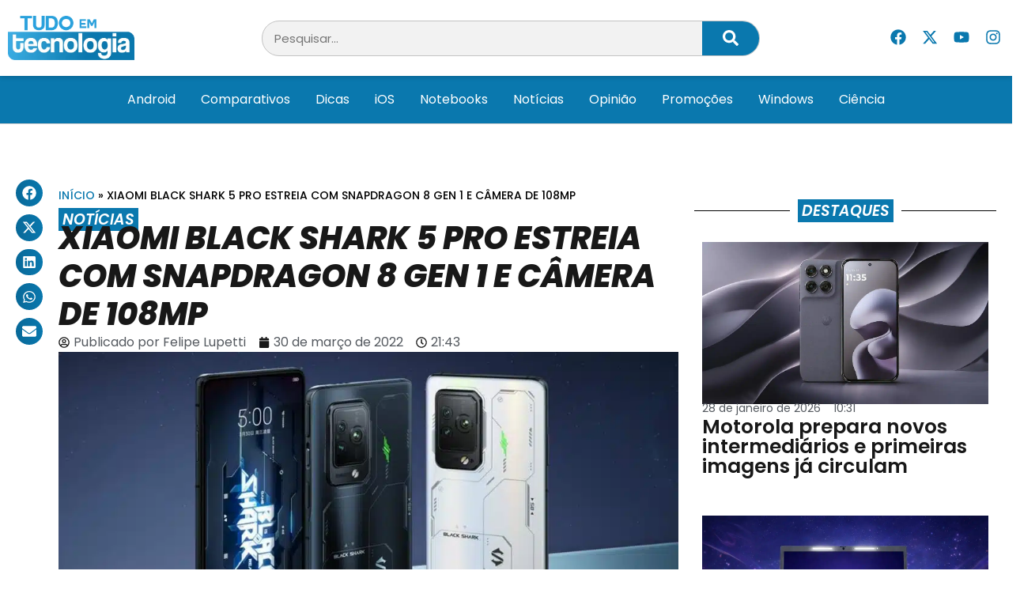

--- FILE ---
content_type: text/html; charset=UTF-8
request_url: https://tudoemtecnologia.com/xiaomi-black-shark-5-pro-estreia-com-snapdragon-8-gen-1-e-camera-de-108mp/
body_size: 24630
content:
<!doctype html>
<html lang="pt-BR">
<head>
	<meta charset="UTF-8">
	<meta name="viewport" content="width=device-width, initial-scale=1">
	<link rel="profile" href="https://gmpg.org/xfn/11">
	<meta name='robots' content='index, follow, max-image-preview:large, max-snippet:-1, max-video-preview:-1' />
	<style>img:is([sizes="auto" i], [sizes^="auto," i]) { contain-intrinsic-size: 3000px 1500px }</style>
	
	<!-- This site is optimized with the Yoast SEO Premium plugin v24.8 (Yoast SEO v26.8) - https://yoast.com/product/yoast-seo-premium-wordpress/ -->
	<title>Xiaomi Black Shark 5 Pro estreia com Snapdragon 8 Gen 1 e câmera de 108MP &#8211; Tudo em Tecnologia</title>
	<meta name="description" content="O Black Shark 5 é o mais novo flagship gamer da Xiaomi com Snapdragon 8 Gen 1, tela AMOLED de alta qualidade e muito mais." />
	<link rel="canonical" href="https://tudoemtecnologia.com/xiaomi-black-shark-5-pro-estreia-com-snapdragon-8-gen-1-e-camera-de-108mp/" />
	<meta property="og:locale" content="pt_BR" />
	<meta property="og:type" content="article" />
	<meta property="og:title" content="Xiaomi Black Shark 5 Pro estreia com Snapdragon 8 Gen 1 e câmera de 108MP" />
	<meta property="og:description" content="O Black Shark 5 é o mais novo flagship gamer da Xiaomi com Snapdragon 8 Gen 1, tela AMOLED de alta qualidade e muito mais." />
	<meta property="og:url" content="https://tudoemtecnologia.com/xiaomi-black-shark-5-pro-estreia-com-snapdragon-8-gen-1-e-camera-de-108mp/" />
	<meta property="og:site_name" content="Tudo em Tecnologia" />
	<meta property="article:publisher" content="https://www.facebook.com/TudoEmTecnologia" />
	<meta property="article:author" content="https://www.facebook.com/djnipe?ref=bookmarks" />
	<meta property="article:published_time" content="2022-03-31T00:43:59+00:00" />
	<meta property="article:modified_time" content="2022-06-16T18:55:24+00:00" />
	<meta property="og:image" content="https://tudoemtecnologia.com/wp-content/uploads/2022/03/capa-black-shark-5-pro.jpg" />
	<meta property="og:image:width" content="1194" />
	<meta property="og:image:height" content="648" />
	<meta property="og:image:type" content="image/jpeg" />
	<meta name="author" content="Felipe Lupetti" />
	<meta name="twitter:card" content="summary_large_image" />
	<meta name="twitter:creator" content="@TdEmTecnologia" />
	<meta name="twitter:site" content="@TdEmTecnologia" />
	<meta name="twitter:label1" content="Escrito por" />
	<meta name="twitter:data1" content="Felipe Lupetti" />
	<meta name="twitter:label2" content="Est. tempo de leitura" />
	<meta name="twitter:data2" content="3 minutos" />
	<script type="application/ld+json" class="yoast-schema-graph">{"@context":"https://schema.org","@graph":[{"@type":"Article","@id":"https://tudoemtecnologia.com/xiaomi-black-shark-5-pro-estreia-com-snapdragon-8-gen-1-e-camera-de-108mp/#article","isPartOf":{"@id":"https://tudoemtecnologia.com/xiaomi-black-shark-5-pro-estreia-com-snapdragon-8-gen-1-e-camera-de-108mp/"},"author":{"name":"Felipe Lupetti","@id":"https://tudoemtecnologia.com/#/schema/person/01bbbdcde5f82d9e9f2973e5b55f2574"},"headline":"Xiaomi Black Shark 5 Pro estreia com Snapdragon 8 Gen 1 e câmera de 108MP","datePublished":"2022-03-31T00:43:59+00:00","dateModified":"2022-06-16T18:55:24+00:00","mainEntityOfPage":{"@id":"https://tudoemtecnologia.com/xiaomi-black-shark-5-pro-estreia-com-snapdragon-8-gen-1-e-camera-de-108mp/"},"wordCount":357,"commentCount":0,"publisher":{"@id":"https://tudoemtecnologia.com/#organization"},"image":{"@id":"https://tudoemtecnologia.com/xiaomi-black-shark-5-pro-estreia-com-snapdragon-8-gen-1-e-camera-de-108mp/#primaryimage"},"thumbnailUrl":"https://tudoemtecnologia.com/wp-content/uploads/2022/03/capa-black-shark-5-pro.jpg","keywords":["Destaques","Notícias"],"articleSection":["Notícias"],"inLanguage":"pt-BR","potentialAction":[{"@type":"CommentAction","name":"Comment","target":["https://tudoemtecnologia.com/xiaomi-black-shark-5-pro-estreia-com-snapdragon-8-gen-1-e-camera-de-108mp/#respond"]}],"copyrightYear":"2022","copyrightHolder":{"@id":"https://tudoemtecnologia.com/#organization"}},{"@type":"WebPage","@id":"https://tudoemtecnologia.com/xiaomi-black-shark-5-pro-estreia-com-snapdragon-8-gen-1-e-camera-de-108mp/","url":"https://tudoemtecnologia.com/xiaomi-black-shark-5-pro-estreia-com-snapdragon-8-gen-1-e-camera-de-108mp/","name":"Xiaomi Black Shark 5 Pro estreia com Snapdragon 8 Gen 1 e câmera de 108MP &#8211; Tudo em Tecnologia","isPartOf":{"@id":"https://tudoemtecnologia.com/#website"},"primaryImageOfPage":{"@id":"https://tudoemtecnologia.com/xiaomi-black-shark-5-pro-estreia-com-snapdragon-8-gen-1-e-camera-de-108mp/#primaryimage"},"image":{"@id":"https://tudoemtecnologia.com/xiaomi-black-shark-5-pro-estreia-com-snapdragon-8-gen-1-e-camera-de-108mp/#primaryimage"},"thumbnailUrl":"https://tudoemtecnologia.com/wp-content/uploads/2022/03/capa-black-shark-5-pro.jpg","datePublished":"2022-03-31T00:43:59+00:00","dateModified":"2022-06-16T18:55:24+00:00","description":"O Black Shark 5 é o mais novo flagship gamer da Xiaomi com Snapdragon 8 Gen 1, tela AMOLED de alta qualidade e muito mais.","breadcrumb":{"@id":"https://tudoemtecnologia.com/xiaomi-black-shark-5-pro-estreia-com-snapdragon-8-gen-1-e-camera-de-108mp/#breadcrumb"},"inLanguage":"pt-BR","potentialAction":[{"@type":"ReadAction","target":["https://tudoemtecnologia.com/xiaomi-black-shark-5-pro-estreia-com-snapdragon-8-gen-1-e-camera-de-108mp/"]}]},{"@type":"ImageObject","inLanguage":"pt-BR","@id":"https://tudoemtecnologia.com/xiaomi-black-shark-5-pro-estreia-com-snapdragon-8-gen-1-e-camera-de-108mp/#primaryimage","url":"https://tudoemtecnologia.com/wp-content/uploads/2022/03/capa-black-shark-5-pro.jpg","contentUrl":"https://tudoemtecnologia.com/wp-content/uploads/2022/03/capa-black-shark-5-pro.jpg","width":1194,"height":648},{"@type":"BreadcrumbList","@id":"https://tudoemtecnologia.com/xiaomi-black-shark-5-pro-estreia-com-snapdragon-8-gen-1-e-camera-de-108mp/#breadcrumb","itemListElement":[{"@type":"ListItem","position":1,"name":"Início","item":"https://tudoemtecnologia.com/"},{"@type":"ListItem","position":2,"name":"Xiaomi Black Shark 5 Pro estreia com Snapdragon 8 Gen 1 e câmera de 108MP"}]},{"@type":"WebSite","@id":"https://tudoemtecnologia.com/#website","url":"https://tudoemtecnologia.com/","name":"Tudo em Tecnologia","description":"A Tecnologia Fácil","publisher":{"@id":"https://tudoemtecnologia.com/#organization"},"potentialAction":[{"@type":"SearchAction","target":{"@type":"EntryPoint","urlTemplate":"https://tudoemtecnologia.com/?s={search_term_string}"},"query-input":{"@type":"PropertyValueSpecification","valueRequired":true,"valueName":"search_term_string"}}],"inLanguage":"pt-BR"},{"@type":"Organization","@id":"https://tudoemtecnologia.com/#organization","name":"Tudo em Tecnologia","url":"https://tudoemtecnologia.com/","logo":{"@type":"ImageObject","inLanguage":"pt-BR","@id":"https://tudoemtecnologia.com/#/schema/logo/image/","url":"https://tudoemtecnologia.com/wp-content/uploads/2019/01/logo3.png","contentUrl":"https://tudoemtecnologia.com/wp-content/uploads/2019/01/logo3.png","width":498,"height":175,"caption":"Tudo em Tecnologia"},"image":{"@id":"https://tudoemtecnologia.com/#/schema/logo/image/"},"sameAs":["https://www.facebook.com/TudoEmTecnologia","https://x.com/TdEmTecnologia","https://www.instagram.com/tudo_em_tecnologia/","https://www.youtube.com/c/TttechBR"]},{"@type":"Person","@id":"https://tudoemtecnologia.com/#/schema/person/01bbbdcde5f82d9e9f2973e5b55f2574","name":"Felipe Lupetti","image":{"@type":"ImageObject","inLanguage":"pt-BR","@id":"https://tudoemtecnologia.com/#/schema/person/image/","url":"https://secure.gravatar.com/avatar/9e033a38d4b8b2056db14530997658cb?s=96&d=mm&r=g","contentUrl":"https://secure.gravatar.com/avatar/9e033a38d4b8b2056db14530997658cb?s=96&d=mm&r=g","caption":"Felipe Lupetti"},"description":"Sou um entusiasta da tecnologia, especialmente em smartphones.","sameAs":["https://www.facebook.com/djnipe?ref=bookmarks"],"url":"https://tudoemtecnologia.com/author/felipe_l/"}]}</script>
	<!-- / Yoast SEO Premium plugin. -->


<link rel="alternate" type="application/rss+xml" title="Feed para Tudo em Tecnologia &raquo;" href="https://tudoemtecnologia.com/feed/" />
<link rel="alternate" type="application/rss+xml" title="Feed de comentários para Tudo em Tecnologia &raquo;" href="https://tudoemtecnologia.com/comments/feed/" />
<link rel="alternate" type="application/rss+xml" title="Feed de comentários para Tudo em Tecnologia &raquo; Xiaomi Black Shark 5 Pro estreia com Snapdragon 8 Gen 1 e câmera de 108MP" href="https://tudoemtecnologia.com/xiaomi-black-shark-5-pro-estreia-com-snapdragon-8-gen-1-e-camera-de-108mp/feed/" />
<script>
window._wpemojiSettings = {"baseUrl":"https:\/\/s.w.org\/images\/core\/emoji\/15.0.3\/72x72\/","ext":".png","svgUrl":"https:\/\/s.w.org\/images\/core\/emoji\/15.0.3\/svg\/","svgExt":".svg","source":{"concatemoji":"https:\/\/tudoemtecnologia.com\/wp-includes\/js\/wp-emoji-release.min.js?ver=6.7.4"}};
/*! This file is auto-generated */
!function(i,n){var o,s,e;function c(e){try{var t={supportTests:e,timestamp:(new Date).valueOf()};sessionStorage.setItem(o,JSON.stringify(t))}catch(e){}}function p(e,t,n){e.clearRect(0,0,e.canvas.width,e.canvas.height),e.fillText(t,0,0);var t=new Uint32Array(e.getImageData(0,0,e.canvas.width,e.canvas.height).data),r=(e.clearRect(0,0,e.canvas.width,e.canvas.height),e.fillText(n,0,0),new Uint32Array(e.getImageData(0,0,e.canvas.width,e.canvas.height).data));return t.every(function(e,t){return e===r[t]})}function u(e,t,n){switch(t){case"flag":return n(e,"\ud83c\udff3\ufe0f\u200d\u26a7\ufe0f","\ud83c\udff3\ufe0f\u200b\u26a7\ufe0f")?!1:!n(e,"\ud83c\uddfa\ud83c\uddf3","\ud83c\uddfa\u200b\ud83c\uddf3")&&!n(e,"\ud83c\udff4\udb40\udc67\udb40\udc62\udb40\udc65\udb40\udc6e\udb40\udc67\udb40\udc7f","\ud83c\udff4\u200b\udb40\udc67\u200b\udb40\udc62\u200b\udb40\udc65\u200b\udb40\udc6e\u200b\udb40\udc67\u200b\udb40\udc7f");case"emoji":return!n(e,"\ud83d\udc26\u200d\u2b1b","\ud83d\udc26\u200b\u2b1b")}return!1}function f(e,t,n){var r="undefined"!=typeof WorkerGlobalScope&&self instanceof WorkerGlobalScope?new OffscreenCanvas(300,150):i.createElement("canvas"),a=r.getContext("2d",{willReadFrequently:!0}),o=(a.textBaseline="top",a.font="600 32px Arial",{});return e.forEach(function(e){o[e]=t(a,e,n)}),o}function t(e){var t=i.createElement("script");t.src=e,t.defer=!0,i.head.appendChild(t)}"undefined"!=typeof Promise&&(o="wpEmojiSettingsSupports",s=["flag","emoji"],n.supports={everything:!0,everythingExceptFlag:!0},e=new Promise(function(e){i.addEventListener("DOMContentLoaded",e,{once:!0})}),new Promise(function(t){var n=function(){try{var e=JSON.parse(sessionStorage.getItem(o));if("object"==typeof e&&"number"==typeof e.timestamp&&(new Date).valueOf()<e.timestamp+604800&&"object"==typeof e.supportTests)return e.supportTests}catch(e){}return null}();if(!n){if("undefined"!=typeof Worker&&"undefined"!=typeof OffscreenCanvas&&"undefined"!=typeof URL&&URL.createObjectURL&&"undefined"!=typeof Blob)try{var e="postMessage("+f.toString()+"("+[JSON.stringify(s),u.toString(),p.toString()].join(",")+"));",r=new Blob([e],{type:"text/javascript"}),a=new Worker(URL.createObjectURL(r),{name:"wpTestEmojiSupports"});return void(a.onmessage=function(e){c(n=e.data),a.terminate(),t(n)})}catch(e){}c(n=f(s,u,p))}t(n)}).then(function(e){for(var t in e)n.supports[t]=e[t],n.supports.everything=n.supports.everything&&n.supports[t],"flag"!==t&&(n.supports.everythingExceptFlag=n.supports.everythingExceptFlag&&n.supports[t]);n.supports.everythingExceptFlag=n.supports.everythingExceptFlag&&!n.supports.flag,n.DOMReady=!1,n.readyCallback=function(){n.DOMReady=!0}}).then(function(){return e}).then(function(){var e;n.supports.everything||(n.readyCallback(),(e=n.source||{}).concatemoji?t(e.concatemoji):e.wpemoji&&e.twemoji&&(t(e.twemoji),t(e.wpemoji)))}))}((window,document),window._wpemojiSettings);
</script>
<style id='wp-emoji-styles-inline-css'>

	img.wp-smiley, img.emoji {
		display: inline !important;
		border: none !important;
		box-shadow: none !important;
		height: 1em !important;
		width: 1em !important;
		margin: 0 0.07em !important;
		vertical-align: -0.1em !important;
		background: none !important;
		padding: 0 !important;
	}
</style>
<link rel='stylesheet' id='wp-block-library-css' href='https://tudoemtecnologia.com/wp-includes/css/dist/block-library/style.min.css?ver=6.7.4' media='all' />
<style id='classic-theme-styles-inline-css'>
/*! This file is auto-generated */
.wp-block-button__link{color:#fff;background-color:#32373c;border-radius:9999px;box-shadow:none;text-decoration:none;padding:calc(.667em + 2px) calc(1.333em + 2px);font-size:1.125em}.wp-block-file__button{background:#32373c;color:#fff;text-decoration:none}
</style>
<style id='global-styles-inline-css'>
:root{--wp--preset--aspect-ratio--square: 1;--wp--preset--aspect-ratio--4-3: 4/3;--wp--preset--aspect-ratio--3-4: 3/4;--wp--preset--aspect-ratio--3-2: 3/2;--wp--preset--aspect-ratio--2-3: 2/3;--wp--preset--aspect-ratio--16-9: 16/9;--wp--preset--aspect-ratio--9-16: 9/16;--wp--preset--color--black: #000000;--wp--preset--color--cyan-bluish-gray: #abb8c3;--wp--preset--color--white: #ffffff;--wp--preset--color--pale-pink: #f78da7;--wp--preset--color--vivid-red: #cf2e2e;--wp--preset--color--luminous-vivid-orange: #ff6900;--wp--preset--color--luminous-vivid-amber: #fcb900;--wp--preset--color--light-green-cyan: #7bdcb5;--wp--preset--color--vivid-green-cyan: #00d084;--wp--preset--color--pale-cyan-blue: #8ed1fc;--wp--preset--color--vivid-cyan-blue: #0693e3;--wp--preset--color--vivid-purple: #9b51e0;--wp--preset--gradient--vivid-cyan-blue-to-vivid-purple: linear-gradient(135deg,rgba(6,147,227,1) 0%,rgb(155,81,224) 100%);--wp--preset--gradient--light-green-cyan-to-vivid-green-cyan: linear-gradient(135deg,rgb(122,220,180) 0%,rgb(0,208,130) 100%);--wp--preset--gradient--luminous-vivid-amber-to-luminous-vivid-orange: linear-gradient(135deg,rgba(252,185,0,1) 0%,rgba(255,105,0,1) 100%);--wp--preset--gradient--luminous-vivid-orange-to-vivid-red: linear-gradient(135deg,rgba(255,105,0,1) 0%,rgb(207,46,46) 100%);--wp--preset--gradient--very-light-gray-to-cyan-bluish-gray: linear-gradient(135deg,rgb(238,238,238) 0%,rgb(169,184,195) 100%);--wp--preset--gradient--cool-to-warm-spectrum: linear-gradient(135deg,rgb(74,234,220) 0%,rgb(151,120,209) 20%,rgb(207,42,186) 40%,rgb(238,44,130) 60%,rgb(251,105,98) 80%,rgb(254,248,76) 100%);--wp--preset--gradient--blush-light-purple: linear-gradient(135deg,rgb(255,206,236) 0%,rgb(152,150,240) 100%);--wp--preset--gradient--blush-bordeaux: linear-gradient(135deg,rgb(254,205,165) 0%,rgb(254,45,45) 50%,rgb(107,0,62) 100%);--wp--preset--gradient--luminous-dusk: linear-gradient(135deg,rgb(255,203,112) 0%,rgb(199,81,192) 50%,rgb(65,88,208) 100%);--wp--preset--gradient--pale-ocean: linear-gradient(135deg,rgb(255,245,203) 0%,rgb(182,227,212) 50%,rgb(51,167,181) 100%);--wp--preset--gradient--electric-grass: linear-gradient(135deg,rgb(202,248,128) 0%,rgb(113,206,126) 100%);--wp--preset--gradient--midnight: linear-gradient(135deg,rgb(2,3,129) 0%,rgb(40,116,252) 100%);--wp--preset--font-size--small: 13px;--wp--preset--font-size--medium: 20px;--wp--preset--font-size--large: 36px;--wp--preset--font-size--x-large: 42px;--wp--preset--spacing--20: 0.44rem;--wp--preset--spacing--30: 0.67rem;--wp--preset--spacing--40: 1rem;--wp--preset--spacing--50: 1.5rem;--wp--preset--spacing--60: 2.25rem;--wp--preset--spacing--70: 3.38rem;--wp--preset--spacing--80: 5.06rem;--wp--preset--shadow--natural: 6px 6px 9px rgba(0, 0, 0, 0.2);--wp--preset--shadow--deep: 12px 12px 50px rgba(0, 0, 0, 0.4);--wp--preset--shadow--sharp: 6px 6px 0px rgba(0, 0, 0, 0.2);--wp--preset--shadow--outlined: 6px 6px 0px -3px rgba(255, 255, 255, 1), 6px 6px rgba(0, 0, 0, 1);--wp--preset--shadow--crisp: 6px 6px 0px rgba(0, 0, 0, 1);}:where(.is-layout-flex){gap: 0.5em;}:where(.is-layout-grid){gap: 0.5em;}body .is-layout-flex{display: flex;}.is-layout-flex{flex-wrap: wrap;align-items: center;}.is-layout-flex > :is(*, div){margin: 0;}body .is-layout-grid{display: grid;}.is-layout-grid > :is(*, div){margin: 0;}:where(.wp-block-columns.is-layout-flex){gap: 2em;}:where(.wp-block-columns.is-layout-grid){gap: 2em;}:where(.wp-block-post-template.is-layout-flex){gap: 1.25em;}:where(.wp-block-post-template.is-layout-grid){gap: 1.25em;}.has-black-color{color: var(--wp--preset--color--black) !important;}.has-cyan-bluish-gray-color{color: var(--wp--preset--color--cyan-bluish-gray) !important;}.has-white-color{color: var(--wp--preset--color--white) !important;}.has-pale-pink-color{color: var(--wp--preset--color--pale-pink) !important;}.has-vivid-red-color{color: var(--wp--preset--color--vivid-red) !important;}.has-luminous-vivid-orange-color{color: var(--wp--preset--color--luminous-vivid-orange) !important;}.has-luminous-vivid-amber-color{color: var(--wp--preset--color--luminous-vivid-amber) !important;}.has-light-green-cyan-color{color: var(--wp--preset--color--light-green-cyan) !important;}.has-vivid-green-cyan-color{color: var(--wp--preset--color--vivid-green-cyan) !important;}.has-pale-cyan-blue-color{color: var(--wp--preset--color--pale-cyan-blue) !important;}.has-vivid-cyan-blue-color{color: var(--wp--preset--color--vivid-cyan-blue) !important;}.has-vivid-purple-color{color: var(--wp--preset--color--vivid-purple) !important;}.has-black-background-color{background-color: var(--wp--preset--color--black) !important;}.has-cyan-bluish-gray-background-color{background-color: var(--wp--preset--color--cyan-bluish-gray) !important;}.has-white-background-color{background-color: var(--wp--preset--color--white) !important;}.has-pale-pink-background-color{background-color: var(--wp--preset--color--pale-pink) !important;}.has-vivid-red-background-color{background-color: var(--wp--preset--color--vivid-red) !important;}.has-luminous-vivid-orange-background-color{background-color: var(--wp--preset--color--luminous-vivid-orange) !important;}.has-luminous-vivid-amber-background-color{background-color: var(--wp--preset--color--luminous-vivid-amber) !important;}.has-light-green-cyan-background-color{background-color: var(--wp--preset--color--light-green-cyan) !important;}.has-vivid-green-cyan-background-color{background-color: var(--wp--preset--color--vivid-green-cyan) !important;}.has-pale-cyan-blue-background-color{background-color: var(--wp--preset--color--pale-cyan-blue) !important;}.has-vivid-cyan-blue-background-color{background-color: var(--wp--preset--color--vivid-cyan-blue) !important;}.has-vivid-purple-background-color{background-color: var(--wp--preset--color--vivid-purple) !important;}.has-black-border-color{border-color: var(--wp--preset--color--black) !important;}.has-cyan-bluish-gray-border-color{border-color: var(--wp--preset--color--cyan-bluish-gray) !important;}.has-white-border-color{border-color: var(--wp--preset--color--white) !important;}.has-pale-pink-border-color{border-color: var(--wp--preset--color--pale-pink) !important;}.has-vivid-red-border-color{border-color: var(--wp--preset--color--vivid-red) !important;}.has-luminous-vivid-orange-border-color{border-color: var(--wp--preset--color--luminous-vivid-orange) !important;}.has-luminous-vivid-amber-border-color{border-color: var(--wp--preset--color--luminous-vivid-amber) !important;}.has-light-green-cyan-border-color{border-color: var(--wp--preset--color--light-green-cyan) !important;}.has-vivid-green-cyan-border-color{border-color: var(--wp--preset--color--vivid-green-cyan) !important;}.has-pale-cyan-blue-border-color{border-color: var(--wp--preset--color--pale-cyan-blue) !important;}.has-vivid-cyan-blue-border-color{border-color: var(--wp--preset--color--vivid-cyan-blue) !important;}.has-vivid-purple-border-color{border-color: var(--wp--preset--color--vivid-purple) !important;}.has-vivid-cyan-blue-to-vivid-purple-gradient-background{background: var(--wp--preset--gradient--vivid-cyan-blue-to-vivid-purple) !important;}.has-light-green-cyan-to-vivid-green-cyan-gradient-background{background: var(--wp--preset--gradient--light-green-cyan-to-vivid-green-cyan) !important;}.has-luminous-vivid-amber-to-luminous-vivid-orange-gradient-background{background: var(--wp--preset--gradient--luminous-vivid-amber-to-luminous-vivid-orange) !important;}.has-luminous-vivid-orange-to-vivid-red-gradient-background{background: var(--wp--preset--gradient--luminous-vivid-orange-to-vivid-red) !important;}.has-very-light-gray-to-cyan-bluish-gray-gradient-background{background: var(--wp--preset--gradient--very-light-gray-to-cyan-bluish-gray) !important;}.has-cool-to-warm-spectrum-gradient-background{background: var(--wp--preset--gradient--cool-to-warm-spectrum) !important;}.has-blush-light-purple-gradient-background{background: var(--wp--preset--gradient--blush-light-purple) !important;}.has-blush-bordeaux-gradient-background{background: var(--wp--preset--gradient--blush-bordeaux) !important;}.has-luminous-dusk-gradient-background{background: var(--wp--preset--gradient--luminous-dusk) !important;}.has-pale-ocean-gradient-background{background: var(--wp--preset--gradient--pale-ocean) !important;}.has-electric-grass-gradient-background{background: var(--wp--preset--gradient--electric-grass) !important;}.has-midnight-gradient-background{background: var(--wp--preset--gradient--midnight) !important;}.has-small-font-size{font-size: var(--wp--preset--font-size--small) !important;}.has-medium-font-size{font-size: var(--wp--preset--font-size--medium) !important;}.has-large-font-size{font-size: var(--wp--preset--font-size--large) !important;}.has-x-large-font-size{font-size: var(--wp--preset--font-size--x-large) !important;}
:where(.wp-block-post-template.is-layout-flex){gap: 1.25em;}:where(.wp-block-post-template.is-layout-grid){gap: 1.25em;}
:where(.wp-block-columns.is-layout-flex){gap: 2em;}:where(.wp-block-columns.is-layout-grid){gap: 2em;}
:root :where(.wp-block-pullquote){font-size: 1.5em;line-height: 1.6;}
</style>
<link rel='stylesheet' id='hello-elementor-css' href='https://tudoemtecnologia.com/wp-content/themes/hello-elementor/style.min.css?ver=3.1.1' media='all' />
<link rel='stylesheet' id='hello-elementor-theme-style-css' href='https://tudoemtecnologia.com/wp-content/themes/hello-elementor/theme.min.css?ver=3.1.1' media='all' />
<link rel='stylesheet' id='hello-elementor-header-footer-css' href='https://tudoemtecnologia.com/wp-content/themes/hello-elementor/header-footer.min.css?ver=3.1.1' media='all' />
<link rel='stylesheet' id='elementor-frontend-css' href='https://tudoemtecnologia.com/wp-content/plugins/elementor/assets/css/frontend.min.css?ver=3.28.1' media='all' />
<link rel='stylesheet' id='elementor-post-194273-css' href='https://tudoemtecnologia.com/wp-content/uploads/elementor/css/post-194273.css?ver=1747583554' media='all' />
<link rel='stylesheet' id='widget-image-css' href='https://tudoemtecnologia.com/wp-content/plugins/elementor/assets/css/widget-image.min.css?ver=3.28.1' media='all' />
<link rel='stylesheet' id='widget-search-form-css' href='https://tudoemtecnologia.com/wp-content/plugins/elementor-pro/assets/css/widget-search-form.min.css?ver=3.25.4' media='all' />
<link rel='stylesheet' id='widget-social-icons-css' href='https://tudoemtecnologia.com/wp-content/plugins/elementor/assets/css/widget-social-icons.min.css?ver=3.28.1' media='all' />
<link rel='stylesheet' id='e-apple-webkit-css' href='https://tudoemtecnologia.com/wp-content/plugins/elementor/assets/css/conditionals/apple-webkit.min.css?ver=3.28.1' media='all' />
<link rel='stylesheet' id='widget-nav-menu-css' href='https://tudoemtecnologia.com/wp-content/plugins/elementor-pro/assets/css/widget-nav-menu.min.css?ver=3.25.4' media='all' />
<link rel='stylesheet' id='widget-heading-css' href='https://tudoemtecnologia.com/wp-content/plugins/elementor/assets/css/widget-heading.min.css?ver=3.28.1' media='all' />
<link rel='stylesheet' id='widget-posts-css' href='https://tudoemtecnologia.com/wp-content/plugins/elementor-pro/assets/css/widget-posts.min.css?ver=3.25.4' media='all' />
<link rel='stylesheet' id='widget-divider-css' href='https://tudoemtecnologia.com/wp-content/plugins/elementor/assets/css/widget-divider.min.css?ver=3.28.1' media='all' />
<link rel='stylesheet' id='widget-icon-list-css' href='https://tudoemtecnologia.com/wp-content/plugins/elementor/assets/css/widget-icon-list.min.css?ver=3.28.1' media='all' />
<link rel='stylesheet' id='widget-share-buttons-css' href='https://tudoemtecnologia.com/wp-content/plugins/elementor-pro/assets/css/widget-share-buttons.min.css?ver=3.25.4' media='all' />
<link rel='stylesheet' id='widget-breadcrumbs-css' href='https://tudoemtecnologia.com/wp-content/plugins/elementor-pro/assets/css/widget-breadcrumbs.min.css?ver=3.25.4' media='all' />
<link rel='stylesheet' id='widget-post-info-css' href='https://tudoemtecnologia.com/wp-content/plugins/elementor-pro/assets/css/widget-post-info.min.css?ver=3.25.4' media='all' />
<link rel='stylesheet' id='widget-post-navigation-css' href='https://tudoemtecnologia.com/wp-content/plugins/elementor-pro/assets/css/widget-post-navigation.min.css?ver=3.25.4' media='all' />
<link rel='stylesheet' id='widget-author-box-css' href='https://tudoemtecnologia.com/wp-content/plugins/elementor-pro/assets/css/widget-author-box.min.css?ver=3.25.4' media='all' />
<link rel='stylesheet' id='widget-loop-builder-css' href='https://tudoemtecnologia.com/wp-content/plugins/elementor-pro/assets/css/widget-loop-builder.min.css?ver=3.25.4' media='all' />
<link rel='stylesheet' id='e-popup-style-css' href='https://tudoemtecnologia.com/wp-content/plugins/elementor-pro/assets/css/conditionals/popup.min.css?ver=3.25.4' media='all' />
<link rel='stylesheet' id='font-awesome-5-all-css' href='https://tudoemtecnologia.com/wp-content/plugins/elementor/assets/lib/font-awesome/css/all.min.css?ver=3.28.1' media='all' />
<link rel='stylesheet' id='font-awesome-4-shim-css' href='https://tudoemtecnologia.com/wp-content/plugins/elementor/assets/lib/font-awesome/css/v4-shims.min.css?ver=3.28.1' media='all' />
<link rel='stylesheet' id='elementor-post-194285-css' href='https://tudoemtecnologia.com/wp-content/uploads/elementor/css/post-194285.css?ver=1747583554' media='all' />
<link rel='stylesheet' id='elementor-post-194289-css' href='https://tudoemtecnologia.com/wp-content/uploads/elementor/css/post-194289.css?ver=1747583554' media='all' />
<link rel='stylesheet' id='elementor-post-194308-css' href='https://tudoemtecnologia.com/wp-content/uploads/elementor/css/post-194308.css?ver=1747583563' media='all' />
<link rel='stylesheet' id='elementor-gf-local-poppins-css' href='https://tudoemtecnologia.com/wp-content/uploads/elementor/google-fonts/css/poppins.css?ver=1743085818' media='all' />
<link rel='stylesheet' id='elementor-gf-local-robotocondensed-css' href='https://tudoemtecnologia.com/wp-content/uploads/elementor/google-fonts/css/robotocondensed.css?ver=1743085832' media='all' />
<script src="https://tudoemtecnologia.com/wp-includes/js/jquery/jquery.min.js?ver=3.7.1" id="jquery-core-js"></script>
<script src="https://tudoemtecnologia.com/wp-includes/js/jquery/jquery-migrate.min.js?ver=3.4.1" id="jquery-migrate-js"></script>
<script src="https://tudoemtecnologia.com/wp-content/plugins/elementor/assets/lib/font-awesome/js/v4-shims.min.js?ver=3.28.1" id="font-awesome-4-shim-js"></script>
<link rel="https://api.w.org/" href="https://tudoemtecnologia.com/wp-json/" /><link rel="alternate" title="JSON" type="application/json" href="https://tudoemtecnologia.com/wp-json/wp/v2/posts/168661" /><link rel="EditURI" type="application/rsd+xml" title="RSD" href="https://tudoemtecnologia.com/xmlrpc.php?rsd" />
<link rel='shortlink' href='https://tudoemtecnologia.com/?p=168661' />
<link rel="alternate" title="oEmbed (JSON)" type="application/json+oembed" href="https://tudoemtecnologia.com/wp-json/oembed/1.0/embed?url=https%3A%2F%2Ftudoemtecnologia.com%2Fxiaomi-black-shark-5-pro-estreia-com-snapdragon-8-gen-1-e-camera-de-108mp%2F" />
<link rel="alternate" title="oEmbed (XML)" type="text/xml+oembed" href="https://tudoemtecnologia.com/wp-json/oembed/1.0/embed?url=https%3A%2F%2Ftudoemtecnologia.com%2Fxiaomi-black-shark-5-pro-estreia-com-snapdragon-8-gen-1-e-camera-de-108mp%2F&#038;format=xml" />
<meta name="generator" content="Elementor 3.28.1; features: e_font_icon_svg, additional_custom_breakpoints, e_local_google_fonts; settings: css_print_method-external, google_font-enabled, font_display-swap">
<script></script>
			<style>
				.e-con.e-parent:nth-of-type(n+4):not(.e-lazyloaded):not(.e-no-lazyload),
				.e-con.e-parent:nth-of-type(n+4):not(.e-lazyloaded):not(.e-no-lazyload) * {
					background-image: none !important;
				}
				@media screen and (max-height: 1024px) {
					.e-con.e-parent:nth-of-type(n+3):not(.e-lazyloaded):not(.e-no-lazyload),
					.e-con.e-parent:nth-of-type(n+3):not(.e-lazyloaded):not(.e-no-lazyload) * {
						background-image: none !important;
					}
				}
				@media screen and (max-height: 640px) {
					.e-con.e-parent:nth-of-type(n+2):not(.e-lazyloaded):not(.e-no-lazyload),
					.e-con.e-parent:nth-of-type(n+2):not(.e-lazyloaded):not(.e-no-lazyload) * {
						background-image: none !important;
					}
				}
			</style>
			<link rel="icon" href="https://tudoemtecnologia.com/wp-content/uploads/2019/01/cropped-favicon-512x512-1-75x75.png" sizes="32x32" />
<link rel="icon" href="https://tudoemtecnologia.com/wp-content/uploads/2019/01/cropped-favicon-512x512-1-300x300.png" sizes="192x192" />
<link rel="apple-touch-icon" href="https://tudoemtecnologia.com/wp-content/uploads/2019/01/cropped-favicon-512x512-1-300x300.png" />
<meta name="msapplication-TileImage" content="https://tudoemtecnologia.com/wp-content/uploads/2019/01/cropped-favicon-512x512-1-300x300.png" />
</head>
<body class="post-template-default single single-post postid-168661 single-format-standard wp-custom-logo elementor-default elementor-kit-194273 elementor-page-194308">


<a class="skip-link screen-reader-text" href="#content">Ir para o conteúdo</a>

		<div data-elementor-type="header" data-elementor-id="194285" class="elementor elementor-194285 elementor-location-header" data-elementor-post-type="elementor_library">
			<div class="elementor-element elementor-element-3f2ab09 e-flex e-con-boxed e-con e-parent" data-id="3f2ab09" data-element_type="container" data-settings="{&quot;background_background&quot;:&quot;classic&quot;,&quot;sticky&quot;:&quot;top&quot;,&quot;sticky_on&quot;:[&quot;desktop&quot;,&quot;tablet&quot;,&quot;mobile&quot;],&quot;sticky_offset&quot;:0,&quot;sticky_effects_offset&quot;:0,&quot;sticky_anchor_link_offset&quot;:0}">
					<div class="e-con-inner">
				<div class="elementor-element elementor-element-3f7c7a8 elementor-hidden-desktop elementor-hidden-tablet elementor-view-default elementor-widget elementor-widget-icon" data-id="3f7c7a8" data-element_type="widget" data-widget_type="icon.default">
				<div class="elementor-widget-container">
							<div class="elementor-icon-wrapper">
			<a class="elementor-icon" href="#elementor-action%3Aaction%3Dpopup%3Aopen%26settings%3DeyJpZCI6IjE5NDMwMyIsInRvZ2dsZSI6ZmFsc2V9">
			<svg aria-hidden="true" class="e-font-icon-svg e-fas-bars" viewBox="0 0 448 512" xmlns="http://www.w3.org/2000/svg"><path d="M16 132h416c8.837 0 16-7.163 16-16V76c0-8.837-7.163-16-16-16H16C7.163 60 0 67.163 0 76v40c0 8.837 7.163 16 16 16zm0 160h416c8.837 0 16-7.163 16-16v-40c0-8.837-7.163-16-16-16H16c-8.837 0-16 7.163-16 16v40c0 8.837 7.163 16 16 16zm0 160h416c8.837 0 16-7.163 16-16v-40c0-8.837-7.163-16-16-16H16c-8.837 0-16 7.163-16 16v40c0 8.837 7.163 16 16 16z"></path></svg>			</a>
		</div>
						</div>
				</div>
				<div class="elementor-element elementor-element-f49a1fe elementor-widget elementor-widget-theme-site-logo elementor-widget-image" data-id="f49a1fe" data-element_type="widget" data-widget_type="theme-site-logo.default">
				<div class="elementor-widget-container">
											<a href="https://tudoemtecnologia.com">
			<img width="498" height="175" src="https://tudoemtecnologia.com/wp-content/uploads/2021/03/logo-tt-2021.png" class="attachment-full size-full wp-image-153939" alt="" srcset="https://tudoemtecnologia.com/wp-content/uploads/2021/03/logo-tt-2021.png 498w, https://tudoemtecnologia.com/wp-content/uploads/2021/03/logo-tt-2021-300x105.png 300w" sizes="(max-width: 498px) 100vw, 498px" />				</a>
											</div>
				</div>
				<div class="elementor-element elementor-element-be3608e elementor-widget__width-initial elementor-search-form--skin-full_screen elementor-widget-mobile__width-auto elementor-hidden-desktop elementor-hidden-tablet elementor-widget elementor-widget-search-form" data-id="be3608e" data-element_type="widget" data-settings="{&quot;skin&quot;:&quot;full_screen&quot;}" data-widget_type="search-form.default">
				<div class="elementor-widget-container">
							<search role="search">
			<form class="elementor-search-form" action="https://tudoemtecnologia.com" method="get">
												<div class="elementor-search-form__toggle" tabindex="0" role="button">
					<div class="e-font-icon-svg-container"><svg aria-hidden="true" class="e-font-icon-svg e-fas-search" viewBox="0 0 512 512" xmlns="http://www.w3.org/2000/svg"><path d="M505 442.7L405.3 343c-4.5-4.5-10.6-7-17-7H372c27.6-35.3 44-79.7 44-128C416 93.1 322.9 0 208 0S0 93.1 0 208s93.1 208 208 208c48.3 0 92.7-16.4 128-44v16.3c0 6.4 2.5 12.5 7 17l99.7 99.7c9.4 9.4 24.6 9.4 33.9 0l28.3-28.3c9.4-9.4 9.4-24.6.1-34zM208 336c-70.7 0-128-57.2-128-128 0-70.7 57.2-128 128-128 70.7 0 128 57.2 128 128 0 70.7-57.2 128-128 128z"></path></svg></div>					<span class="elementor-screen-only">Pesquisar</span>
				</div>
								<div class="elementor-search-form__container">
					<label class="elementor-screen-only" for="elementor-search-form-be3608e">Pesquisar</label>

					
					<input id="elementor-search-form-be3608e" placeholder="Pesquisar..." class="elementor-search-form__input" type="search" name="s" value="">
					
					
										<div class="dialog-lightbox-close-button dialog-close-button" role="button" tabindex="0">
						<svg aria-hidden="true" class="e-font-icon-svg e-eicon-close" viewBox="0 0 1000 1000" xmlns="http://www.w3.org/2000/svg"><path d="M742 167L500 408 258 167C246 154 233 150 217 150 196 150 179 158 167 167 154 179 150 196 150 212 150 229 154 242 171 254L408 500 167 742C138 771 138 800 167 829 196 858 225 858 254 829L496 587 738 829C750 842 767 846 783 846 800 846 817 842 829 829 842 817 846 804 846 783 846 767 842 750 829 737L588 500 833 258C863 229 863 200 833 171 804 137 775 137 742 167Z"></path></svg>						<span class="elementor-screen-only">Close this search box.</span>
					</div>
									</div>
			</form>
		</search>
						</div>
				</div>
				<div class="elementor-element elementor-element-433a301 elementor-widget__width-initial elementor-hidden-mobile elementor-search-form--skin-classic elementor-search-form--button-type-icon elementor-search-form--icon-search elementor-widget elementor-widget-search-form" data-id="433a301" data-element_type="widget" data-settings="{&quot;skin&quot;:&quot;classic&quot;}" data-widget_type="search-form.default">
				<div class="elementor-widget-container">
							<search role="search">
			<form class="elementor-search-form" action="https://tudoemtecnologia.com" method="get">
												<div class="elementor-search-form__container">
					<label class="elementor-screen-only" for="elementor-search-form-433a301">Pesquisar</label>

					
					<input id="elementor-search-form-433a301" placeholder="Pesquisar..." class="elementor-search-form__input" type="search" name="s" value="">
					
											<button class="elementor-search-form__submit" type="submit" aria-label="Pesquisar">
															<div class="e-font-icon-svg-container"><svg class="fa fa-search e-font-icon-svg e-fas-search" viewBox="0 0 512 512" xmlns="http://www.w3.org/2000/svg"><path d="M505 442.7L405.3 343c-4.5-4.5-10.6-7-17-7H372c27.6-35.3 44-79.7 44-128C416 93.1 322.9 0 208 0S0 93.1 0 208s93.1 208 208 208c48.3 0 92.7-16.4 128-44v16.3c0 6.4 2.5 12.5 7 17l99.7 99.7c9.4 9.4 24.6 9.4 33.9 0l28.3-28.3c9.4-9.4 9.4-24.6.1-34zM208 336c-70.7 0-128-57.2-128-128 0-70.7 57.2-128 128-128 70.7 0 128 57.2 128 128 0 70.7-57.2 128-128 128z"></path></svg></div>								<span class="elementor-screen-only">Pesquisar</span>
													</button>
					
									</div>
			</form>
		</search>
						</div>
				</div>
				<div class="elementor-element elementor-element-153111d elementor-shape-circle elementor-hidden-mobile elementor-grid-0 e-grid-align-center elementor-widget elementor-widget-social-icons" data-id="153111d" data-element_type="widget" data-widget_type="social-icons.default">
				<div class="elementor-widget-container">
							<div class="elementor-social-icons-wrapper elementor-grid">
							<span class="elementor-grid-item">
					<a class="elementor-icon elementor-social-icon elementor-social-icon-facebook elementor-repeater-item-04b0f8f" target="_blank">
						<span class="elementor-screen-only">Facebook</span>
						<svg class="e-font-icon-svg e-fab-facebook" viewBox="0 0 512 512" xmlns="http://www.w3.org/2000/svg"><path d="M504 256C504 119 393 8 256 8S8 119 8 256c0 123.78 90.69 226.38 209.25 245V327.69h-63V256h63v-54.64c0-62.15 37-96.48 93.67-96.48 27.14 0 55.52 4.84 55.52 4.84v61h-31.28c-30.8 0-40.41 19.12-40.41 38.73V256h68.78l-11 71.69h-57.78V501C413.31 482.38 504 379.78 504 256z"></path></svg>					</a>
				</span>
							<span class="elementor-grid-item">
					<a class="elementor-icon elementor-social-icon elementor-social-icon-x-twitter elementor-repeater-item-bb9df3b" target="_blank">
						<span class="elementor-screen-only">X-twitter</span>
						<svg class="e-font-icon-svg e-fab-x-twitter" viewBox="0 0 512 512" xmlns="http://www.w3.org/2000/svg"><path d="M389.2 48h70.6L305.6 224.2 487 464H345L233.7 318.6 106.5 464H35.8L200.7 275.5 26.8 48H172.4L272.9 180.9 389.2 48zM364.4 421.8h39.1L151.1 88h-42L364.4 421.8z"></path></svg>					</a>
				</span>
							<span class="elementor-grid-item">
					<a class="elementor-icon elementor-social-icon elementor-social-icon-youtube elementor-repeater-item-7f452f8" target="_blank">
						<span class="elementor-screen-only">Youtube</span>
						<svg class="e-font-icon-svg e-fab-youtube" viewBox="0 0 576 512" xmlns="http://www.w3.org/2000/svg"><path d="M549.655 124.083c-6.281-23.65-24.787-42.276-48.284-48.597C458.781 64 288 64 288 64S117.22 64 74.629 75.486c-23.497 6.322-42.003 24.947-48.284 48.597-11.412 42.867-11.412 132.305-11.412 132.305s0 89.438 11.412 132.305c6.281 23.65 24.787 41.5 48.284 47.821C117.22 448 288 448 288 448s170.78 0 213.371-11.486c23.497-6.321 42.003-24.171 48.284-47.821 11.412-42.867 11.412-132.305 11.412-132.305s0-89.438-11.412-132.305zm-317.51 213.508V175.185l142.739 81.205-142.739 81.201z"></path></svg>					</a>
				</span>
							<span class="elementor-grid-item">
					<a class="elementor-icon elementor-social-icon elementor-social-icon-instagram elementor-repeater-item-0441df0" target="_blank">
						<span class="elementor-screen-only">Instagram</span>
						<svg class="e-font-icon-svg e-fab-instagram" viewBox="0 0 448 512" xmlns="http://www.w3.org/2000/svg"><path d="M224.1 141c-63.6 0-114.9 51.3-114.9 114.9s51.3 114.9 114.9 114.9S339 319.5 339 255.9 287.7 141 224.1 141zm0 189.6c-41.1 0-74.7-33.5-74.7-74.7s33.5-74.7 74.7-74.7 74.7 33.5 74.7 74.7-33.6 74.7-74.7 74.7zm146.4-194.3c0 14.9-12 26.8-26.8 26.8-14.9 0-26.8-12-26.8-26.8s12-26.8 26.8-26.8 26.8 12 26.8 26.8zm76.1 27.2c-1.7-35.9-9.9-67.7-36.2-93.9-26.2-26.2-58-34.4-93.9-36.2-37-2.1-147.9-2.1-184.9 0-35.8 1.7-67.6 9.9-93.9 36.1s-34.4 58-36.2 93.9c-2.1 37-2.1 147.9 0 184.9 1.7 35.9 9.9 67.7 36.2 93.9s58 34.4 93.9 36.2c37 2.1 147.9 2.1 184.9 0 35.9-1.7 67.7-9.9 93.9-36.2 26.2-26.2 34.4-58 36.2-93.9 2.1-37 2.1-147.8 0-184.8zM398.8 388c-7.8 19.6-22.9 34.7-42.6 42.6-29.5 11.7-99.5 9-132.1 9s-102.7 2.6-132.1-9c-19.6-7.8-34.7-22.9-42.6-42.6-11.7-29.5-9-99.5-9-132.1s-2.6-102.7 9-132.1c7.8-19.6 22.9-34.7 42.6-42.6 29.5-11.7 99.5-9 132.1-9s102.7-2.6 132.1 9c19.6 7.8 34.7 22.9 42.6 42.6 11.7 29.5 9 99.5 9 132.1s2.7 102.7-9 132.1z"></path></svg>					</a>
				</span>
					</div>
						</div>
				</div>
					</div>
				</div>
		<div class="elementor-element elementor-element-728cc2b elementor-hidden-mobile e-flex e-con-boxed e-con e-parent" data-id="728cc2b" data-element_type="container" data-settings="{&quot;background_background&quot;:&quot;classic&quot;}">
					<div class="e-con-inner">
				<div class="elementor-element elementor-element-f67820a elementor-nav-menu--stretch elementor-nav-menu--dropdown-mobile elementor-nav-menu__align-center elementor-nav-menu__text-align-aside elementor-nav-menu--toggle elementor-nav-menu--burger elementor-widget elementor-widget-nav-menu" data-id="f67820a" data-element_type="widget" data-settings="{&quot;full_width&quot;:&quot;stretch&quot;,&quot;layout&quot;:&quot;horizontal&quot;,&quot;submenu_icon&quot;:{&quot;value&quot;:&quot;&lt;svg class=\&quot;e-font-icon-svg e-fas-caret-down\&quot; viewBox=\&quot;0 0 320 512\&quot; xmlns=\&quot;http:\/\/www.w3.org\/2000\/svg\&quot;&gt;&lt;path d=\&quot;M31.3 192h257.3c17.8 0 26.7 21.5 14.1 34.1L174.1 354.8c-7.8 7.8-20.5 7.8-28.3 0L17.2 226.1C4.6 213.5 13.5 192 31.3 192z\&quot;&gt;&lt;\/path&gt;&lt;\/svg&gt;&quot;,&quot;library&quot;:&quot;fa-solid&quot;},&quot;toggle&quot;:&quot;burger&quot;}" data-widget_type="nav-menu.default">
				<div class="elementor-widget-container">
								<nav aria-label="Menu" class="elementor-nav-menu--main elementor-nav-menu__container elementor-nav-menu--layout-horizontal e--pointer-background e--animation-fade">
				<ul id="menu-1-f67820a" class="elementor-nav-menu"><li class="menu-item menu-item-type-taxonomy menu-item-object-category menu-item-194372"><a href="https://tudoemtecnologia.com/categoria/android/" class="elementor-item">Android</a></li>
<li class="menu-item menu-item-type-taxonomy menu-item-object-category menu-item-194373"><a href="https://tudoemtecnologia.com/categoria/comparativos/" class="elementor-item">Comparativos</a></li>
<li class="menu-item menu-item-type-taxonomy menu-item-object-category menu-item-194376"><a href="https://tudoemtecnologia.com/categoria/dicas/" class="elementor-item">Dicas</a></li>
<li class="menu-item menu-item-type-taxonomy menu-item-object-category menu-item-194378"><a href="https://tudoemtecnologia.com/categoria/ios/" class="elementor-item">iOS</a></li>
<li class="menu-item menu-item-type-taxonomy menu-item-object-category menu-item-194379"><a href="https://tudoemtecnologia.com/categoria/notebooks/" class="elementor-item">Notebooks</a></li>
<li class="menu-item menu-item-type-taxonomy menu-item-object-category current-post-ancestor current-menu-parent current-post-parent menu-item-194380"><a href="https://tudoemtecnologia.com/categoria/noticias/" class="elementor-item">Notícias</a></li>
<li class="menu-item menu-item-type-taxonomy menu-item-object-category menu-item-194381"><a href="https://tudoemtecnologia.com/categoria/opiniao/" class="elementor-item">Opinião</a></li>
<li class="menu-item menu-item-type-taxonomy menu-item-object-category menu-item-194382"><a href="https://tudoemtecnologia.com/categoria/promocoes/" class="elementor-item">Promoções</a></li>
<li class="menu-item menu-item-type-taxonomy menu-item-object-category menu-item-194385"><a href="https://tudoemtecnologia.com/categoria/windows/" class="elementor-item">Windows</a></li>
<li class="menu-item menu-item-type-taxonomy menu-item-object-category menu-item-195221"><a href="https://tudoemtecnologia.com/categoria/ciencia/" class="elementor-item">Ciência</a></li>
</ul>			</nav>
					<div class="elementor-menu-toggle" role="button" tabindex="0" aria-label="Alternar menu" aria-expanded="false">
			<svg aria-hidden="true" role="presentation" class="elementor-menu-toggle__icon--open e-font-icon-svg e-eicon-menu-bar" viewBox="0 0 1000 1000" xmlns="http://www.w3.org/2000/svg"><path d="M104 333H896C929 333 958 304 958 271S929 208 896 208H104C71 208 42 237 42 271S71 333 104 333ZM104 583H896C929 583 958 554 958 521S929 458 896 458H104C71 458 42 487 42 521S71 583 104 583ZM104 833H896C929 833 958 804 958 771S929 708 896 708H104C71 708 42 737 42 771S71 833 104 833Z"></path></svg><svg aria-hidden="true" role="presentation" class="elementor-menu-toggle__icon--close e-font-icon-svg e-eicon-close" viewBox="0 0 1000 1000" xmlns="http://www.w3.org/2000/svg"><path d="M742 167L500 408 258 167C246 154 233 150 217 150 196 150 179 158 167 167 154 179 150 196 150 212 150 229 154 242 171 254L408 500 167 742C138 771 138 800 167 829 196 858 225 858 254 829L496 587 738 829C750 842 767 846 783 846 800 846 817 842 829 829 842 817 846 804 846 783 846 767 842 750 829 737L588 500 833 258C863 229 863 200 833 171 804 137 775 137 742 167Z"></path></svg>			<span class="elementor-screen-only">Menu</span>
		</div>
					<nav class="elementor-nav-menu--dropdown elementor-nav-menu__container" aria-hidden="true">
				<ul id="menu-2-f67820a" class="elementor-nav-menu"><li class="menu-item menu-item-type-taxonomy menu-item-object-category menu-item-194372"><a href="https://tudoemtecnologia.com/categoria/android/" class="elementor-item" tabindex="-1">Android</a></li>
<li class="menu-item menu-item-type-taxonomy menu-item-object-category menu-item-194373"><a href="https://tudoemtecnologia.com/categoria/comparativos/" class="elementor-item" tabindex="-1">Comparativos</a></li>
<li class="menu-item menu-item-type-taxonomy menu-item-object-category menu-item-194376"><a href="https://tudoemtecnologia.com/categoria/dicas/" class="elementor-item" tabindex="-1">Dicas</a></li>
<li class="menu-item menu-item-type-taxonomy menu-item-object-category menu-item-194378"><a href="https://tudoemtecnologia.com/categoria/ios/" class="elementor-item" tabindex="-1">iOS</a></li>
<li class="menu-item menu-item-type-taxonomy menu-item-object-category menu-item-194379"><a href="https://tudoemtecnologia.com/categoria/notebooks/" class="elementor-item" tabindex="-1">Notebooks</a></li>
<li class="menu-item menu-item-type-taxonomy menu-item-object-category current-post-ancestor current-menu-parent current-post-parent menu-item-194380"><a href="https://tudoemtecnologia.com/categoria/noticias/" class="elementor-item" tabindex="-1">Notícias</a></li>
<li class="menu-item menu-item-type-taxonomy menu-item-object-category menu-item-194381"><a href="https://tudoemtecnologia.com/categoria/opiniao/" class="elementor-item" tabindex="-1">Opinião</a></li>
<li class="menu-item menu-item-type-taxonomy menu-item-object-category menu-item-194382"><a href="https://tudoemtecnologia.com/categoria/promocoes/" class="elementor-item" tabindex="-1">Promoções</a></li>
<li class="menu-item menu-item-type-taxonomy menu-item-object-category menu-item-194385"><a href="https://tudoemtecnologia.com/categoria/windows/" class="elementor-item" tabindex="-1">Windows</a></li>
<li class="menu-item menu-item-type-taxonomy menu-item-object-category menu-item-195221"><a href="https://tudoemtecnologia.com/categoria/ciencia/" class="elementor-item" tabindex="-1">Ciência</a></li>
</ul>			</nav>
						</div>
				</div>
					</div>
				</div>
				</div>
				<div data-elementor-type="single-post" data-elementor-id="194308" class="elementor elementor-194308 elementor-location-single post-168661 post type-post status-publish format-standard has-post-thumbnail hentry category-noticias tag-destaques tag-noticias" data-elementor-post-type="elementor_library">
			<div class="elementor-element elementor-element-9e8dc44 e-flex e-con-boxed e-con e-parent" data-id="9e8dc44" data-element_type="container">
					<div class="e-con-inner">
		<div class="elementor-element elementor-element-c8bbd9b e-con-full e-flex e-con e-child" data-id="c8bbd9b" data-element_type="container" data-settings="{&quot;sticky&quot;:&quot;top&quot;,&quot;sticky_on&quot;:[&quot;desktop&quot;],&quot;sticky_offset&quot;:120,&quot;sticky_parent&quot;:&quot;yes&quot;,&quot;sticky_effects_offset&quot;:0,&quot;sticky_anchor_link_offset&quot;:0}">
				<div class="elementor-element elementor-element-aa6b16b elementor-share-buttons--view-icon elementor-share-buttons--shape-circle elementor-share-buttons--color-custom elementor-grid-1 elementor-grid-mobile-5 elementor-grid-tablet-5 elementor-share-buttons--skin-gradient elementor-widget elementor-widget-share-buttons" data-id="aa6b16b" data-element_type="widget" data-widget_type="share-buttons.default">
				<div class="elementor-widget-container">
							<div class="elementor-grid">
								<div class="elementor-grid-item">
						<div
							class="elementor-share-btn elementor-share-btn_facebook"
							role="button"
							tabindex="0"
							aria-label="Compartilhar no facebook"
						>
															<span class="elementor-share-btn__icon">
								<svg class="e-font-icon-svg e-fab-facebook" viewBox="0 0 512 512" xmlns="http://www.w3.org/2000/svg"><path d="M504 256C504 119 393 8 256 8S8 119 8 256c0 123.78 90.69 226.38 209.25 245V327.69h-63V256h63v-54.64c0-62.15 37-96.48 93.67-96.48 27.14 0 55.52 4.84 55.52 4.84v61h-31.28c-30.8 0-40.41 19.12-40.41 38.73V256h68.78l-11 71.69h-57.78V501C413.31 482.38 504 379.78 504 256z"></path></svg>							</span>
																				</div>
					</div>
									<div class="elementor-grid-item">
						<div
							class="elementor-share-btn elementor-share-btn_x-twitter"
							role="button"
							tabindex="0"
							aria-label="Compartilhar no x-twitter"
						>
															<span class="elementor-share-btn__icon">
								<svg class="e-font-icon-svg e-fab-x-twitter" viewBox="0 0 512 512" xmlns="http://www.w3.org/2000/svg"><path d="M389.2 48h70.6L305.6 224.2 487 464H345L233.7 318.6 106.5 464H35.8L200.7 275.5 26.8 48H172.4L272.9 180.9 389.2 48zM364.4 421.8h39.1L151.1 88h-42L364.4 421.8z"></path></svg>							</span>
																				</div>
					</div>
									<div class="elementor-grid-item">
						<div
							class="elementor-share-btn elementor-share-btn_linkedin"
							role="button"
							tabindex="0"
							aria-label="Compartilhar no linkedin"
						>
															<span class="elementor-share-btn__icon">
								<svg class="e-font-icon-svg e-fab-linkedin" viewBox="0 0 448 512" xmlns="http://www.w3.org/2000/svg"><path d="M416 32H31.9C14.3 32 0 46.5 0 64.3v383.4C0 465.5 14.3 480 31.9 480H416c17.6 0 32-14.5 32-32.3V64.3c0-17.8-14.4-32.3-32-32.3zM135.4 416H69V202.2h66.5V416zm-33.2-243c-21.3 0-38.5-17.3-38.5-38.5S80.9 96 102.2 96c21.2 0 38.5 17.3 38.5 38.5 0 21.3-17.2 38.5-38.5 38.5zm282.1 243h-66.4V312c0-24.8-.5-56.7-34.5-56.7-34.6 0-39.9 27-39.9 54.9V416h-66.4V202.2h63.7v29.2h.9c8.9-16.8 30.6-34.5 62.9-34.5 67.2 0 79.7 44.3 79.7 101.9V416z"></path></svg>							</span>
																				</div>
					</div>
									<div class="elementor-grid-item">
						<div
							class="elementor-share-btn elementor-share-btn_whatsapp"
							role="button"
							tabindex="0"
							aria-label="Compartilhar no whatsapp"
						>
															<span class="elementor-share-btn__icon">
								<svg class="e-font-icon-svg e-fab-whatsapp" viewBox="0 0 448 512" xmlns="http://www.w3.org/2000/svg"><path d="M380.9 97.1C339 55.1 283.2 32 223.9 32c-122.4 0-222 99.6-222 222 0 39.1 10.2 77.3 29.6 111L0 480l117.7-30.9c32.4 17.7 68.9 27 106.1 27h.1c122.3 0 224.1-99.6 224.1-222 0-59.3-25.2-115-67.1-157zm-157 341.6c-33.2 0-65.7-8.9-94-25.7l-6.7-4-69.8 18.3L72 359.2l-4.4-7c-18.5-29.4-28.2-63.3-28.2-98.2 0-101.7 82.8-184.5 184.6-184.5 49.3 0 95.6 19.2 130.4 54.1 34.8 34.9 56.2 81.2 56.1 130.5 0 101.8-84.9 184.6-186.6 184.6zm101.2-138.2c-5.5-2.8-32.8-16.2-37.9-18-5.1-1.9-8.8-2.8-12.5 2.8-3.7 5.6-14.3 18-17.6 21.8-3.2 3.7-6.5 4.2-12 1.4-32.6-16.3-54-29.1-75.5-66-5.7-9.8 5.7-9.1 16.3-30.3 1.8-3.7.9-6.9-.5-9.7-1.4-2.8-12.5-30.1-17.1-41.2-4.5-10.8-9.1-9.3-12.5-9.5-3.2-.2-6.9-.2-10.6-.2-3.7 0-9.7 1.4-14.8 6.9-5.1 5.6-19.4 19-19.4 46.3 0 27.3 19.9 53.7 22.6 57.4 2.8 3.7 39.1 59.7 94.8 83.8 35.2 15.2 49 16.5 66.6 13.9 10.7-1.6 32.8-13.4 37.4-26.4 4.6-13 4.6-24.1 3.2-26.4-1.3-2.5-5-3.9-10.5-6.6z"></path></svg>							</span>
																				</div>
					</div>
									<div class="elementor-grid-item">
						<div
							class="elementor-share-btn elementor-share-btn_email"
							role="button"
							tabindex="0"
							aria-label="Compartilhar no email"
						>
															<span class="elementor-share-btn__icon">
								<svg class="e-font-icon-svg e-fas-envelope" viewBox="0 0 512 512" xmlns="http://www.w3.org/2000/svg"><path d="M502.3 190.8c3.9-3.1 9.7-.2 9.7 4.7V400c0 26.5-21.5 48-48 48H48c-26.5 0-48-21.5-48-48V195.6c0-5 5.7-7.8 9.7-4.7 22.4 17.4 52.1 39.5 154.1 113.6 21.1 15.4 56.7 47.8 92.2 47.6 35.7.3 72-32.8 92.3-47.6 102-74.1 131.6-96.3 154-113.7zM256 320c23.2.4 56.6-29.2 73.4-41.4 132.7-96.3 142.8-104.7 173.4-128.7 5.8-4.5 9.2-11.5 9.2-18.9v-19c0-26.5-21.5-48-48-48H48C21.5 64 0 85.5 0 112v19c0 7.4 3.4 14.3 9.2 18.9 30.6 23.9 40.7 32.4 173.4 128.7 16.8 12.2 50.2 41.8 73.4 41.4z"></path></svg>							</span>
																				</div>
					</div>
						</div>
						</div>
				</div>
				</div>
		<div class="elementor-element elementor-element-b967bdd e-con-full e-flex e-con e-child" data-id="b967bdd" data-element_type="container">
				<div class="elementor-element elementor-element-2a3ce77 elementor-tablet-align-center elementor-widget elementor-widget-breadcrumbs" data-id="2a3ce77" data-element_type="widget" data-widget_type="breadcrumbs.default">
				<div class="elementor-widget-container">
					<p id="breadcrumbs"><span><span><a href="https://tudoemtecnologia.com/">Início</a></span> » <span class="breadcrumb_last" aria-current="page">Xiaomi Black Shark 5 Pro estreia com Snapdragon 8 Gen 1 e câmera de 108MP</span></span></p>				</div>
				</div>
				<div class="elementor-element elementor-element-76f8bd5 elementor-widget-divider--view-line_text elementor-widget-divider--element-align-center elementor-widget elementor-widget-divider" data-id="76f8bd5" data-element_type="widget" data-widget_type="divider.default">
				<div class="elementor-widget-container">
							<div class="elementor-divider">
			<span class="elementor-divider-separator">
							<span class="elementor-divider__text elementor-divider__element">
				<a href="https://tudoemtecnologia.com/categoria/noticias/" rel="tag">Notícias</a>				</span>
						</span>
		</div>
						</div>
				</div>
				<div class="elementor-element elementor-element-384d03c elementor-widget elementor-widget-heading" data-id="384d03c" data-element_type="widget" data-widget_type="heading.default">
				<div class="elementor-widget-container">
					<h1 class="elementor-heading-title elementor-size-default">Xiaomi Black Shark 5 Pro estreia com Snapdragon 8 Gen 1 e câmera de 108MP</h1>				</div>
				</div>
				<div class="elementor-element elementor-element-19fef7d elementor-tablet-align-center elementor-widget elementor-widget-post-info" data-id="19fef7d" data-element_type="widget" data-widget_type="post-info.default">
				<div class="elementor-widget-container">
							<ul class="elementor-inline-items elementor-icon-list-items elementor-post-info">
								<li class="elementor-icon-list-item elementor-repeater-item-3b3eec8 elementor-inline-item" itemprop="author">
										<span class="elementor-icon-list-icon">
								<svg aria-hidden="true" class="e-font-icon-svg e-far-user-circle" viewBox="0 0 496 512" xmlns="http://www.w3.org/2000/svg"><path d="M248 104c-53 0-96 43-96 96s43 96 96 96 96-43 96-96-43-96-96-96zm0 144c-26.5 0-48-21.5-48-48s21.5-48 48-48 48 21.5 48 48-21.5 48-48 48zm0-240C111 8 0 119 0 256s111 248 248 248 248-111 248-248S385 8 248 8zm0 448c-49.7 0-95.1-18.3-130.1-48.4 14.9-23 40.4-38.6 69.6-39.5 20.8 6.4 40.6 9.6 60.5 9.6s39.7-3.1 60.5-9.6c29.2 1 54.7 16.5 69.6 39.5-35 30.1-80.4 48.4-130.1 48.4zm162.7-84.1c-24.4-31.4-62.1-51.9-105.1-51.9-10.2 0-26 9.6-57.6 9.6-31.5 0-47.4-9.6-57.6-9.6-42.9 0-80.6 20.5-105.1 51.9C61.9 339.2 48 299.2 48 256c0-110.3 89.7-200 200-200s200 89.7 200 200c0 43.2-13.9 83.2-37.3 115.9z"></path></svg>							</span>
									<span class="elementor-icon-list-text elementor-post-info__item elementor-post-info__item--type-author">
							<span class="elementor-post-info__item-prefix">Publicado por</span>
										Felipe Lupetti					</span>
								</li>
				<li class="elementor-icon-list-item elementor-repeater-item-d5ed023 elementor-inline-item" itemprop="datePublished">
										<span class="elementor-icon-list-icon">
								<svg aria-hidden="true" class="e-font-icon-svg e-fas-calendar" viewBox="0 0 448 512" xmlns="http://www.w3.org/2000/svg"><path d="M12 192h424c6.6 0 12 5.4 12 12v260c0 26.5-21.5 48-48 48H48c-26.5 0-48-21.5-48-48V204c0-6.6 5.4-12 12-12zm436-44v-36c0-26.5-21.5-48-48-48h-48V12c0-6.6-5.4-12-12-12h-40c-6.6 0-12 5.4-12 12v52H160V12c0-6.6-5.4-12-12-12h-40c-6.6 0-12 5.4-12 12v52H48C21.5 64 0 85.5 0 112v36c0 6.6 5.4 12 12 12h424c6.6 0 12-5.4 12-12z"></path></svg>							</span>
									<span class="elementor-icon-list-text elementor-post-info__item elementor-post-info__item--type-date">
										<time>30 de março de 2022</time>					</span>
								</li>
				<li class="elementor-icon-list-item elementor-repeater-item-ef05980 elementor-inline-item">
										<span class="elementor-icon-list-icon">
								<svg aria-hidden="true" class="e-font-icon-svg e-far-clock" viewBox="0 0 512 512" xmlns="http://www.w3.org/2000/svg"><path d="M256 8C119 8 8 119 8 256s111 248 248 248 248-111 248-248S393 8 256 8zm0 448c-110.5 0-200-89.5-200-200S145.5 56 256 56s200 89.5 200 200-89.5 200-200 200zm61.8-104.4l-84.9-61.7c-3.1-2.3-4.9-5.9-4.9-9.7V116c0-6.6 5.4-12 12-12h32c6.6 0 12 5.4 12 12v141.7l66.8 48.6c5.4 3.9 6.5 11.4 2.6 16.8L334.6 349c-3.9 5.3-11.4 6.5-16.8 2.6z"></path></svg>							</span>
									<span class="elementor-icon-list-text elementor-post-info__item elementor-post-info__item--type-time">
										<time>21:43</time>					</span>
								</li>
				</ul>
						</div>
				</div>
				<div class="elementor-element elementor-element-5dac9e3 elementor-widget elementor-widget-theme-post-featured-image elementor-widget-image" data-id="5dac9e3" data-element_type="widget" data-widget_type="theme-post-featured-image.default">
				<div class="elementor-widget-container">
															<img loading="lazy" width="800" height="434" src="https://tudoemtecnologia.com/wp-content/uploads/2022/03/capa-black-shark-5-pro-1024x556.jpg" class="attachment-large size-large wp-image-168668" alt="" srcset="https://tudoemtecnologia.com/wp-content/uploads/2022/03/capa-black-shark-5-pro-1024x556.jpg 1024w, https://tudoemtecnologia.com/wp-content/uploads/2022/03/capa-black-shark-5-pro-300x163.jpg 300w, https://tudoemtecnologia.com/wp-content/uploads/2022/03/capa-black-shark-5-pro-768x417.jpg 768w, https://tudoemtecnologia.com/wp-content/uploads/2022/03/capa-black-shark-5-pro.jpg 1194w" sizes="(max-width: 800px) 100vw, 800px" />															</div>
				</div>
				<div class="elementor-element elementor-element-15460bb elementor-widget elementor-widget-theme-post-content" data-id="15460bb" data-element_type="widget" data-widget_type="theme-post-content.default">
				<div class="elementor-widget-container">
					
<p>Os fãs de jogos online ficarão felizes em saber que a Xiaomi oficializou nesta quarta-feira (30) sua nova série de smartphones gamer Black Shark 5. São três modelos no total, sendo um com o podeorso Snapdragon 8 Gen 1, um com Snapdragon 888+ e outro Snapdragon 870. No entanto, falaremos primeiro sobre o modelo mais avançado, o Black Shark 5 Pro.</p>



<p>Equipado com o chip mais avançado da Qualcomm, o BLack Shark 5 eleva a experiência de jogos para o próximo nível. E jogar por várias horas não será problema, uma vez que traz duas câmeras de vapor para manter a temperatura baixa e o bom desempenho. Além disso, traz versões com até 16GB de RAM e 512GB de armazenamento embutido.</p>



<figure class="wp-block-gallery has-nested-images columns-default is-cropped wp-block-gallery-1 is-layout-flex wp-block-gallery-is-layout-flex">
<figure class="wp-block-image size-large"><img fetchpriority="high" fetchpriority="high" decoding="async" width="800" height="900" data-id="168663" src="https://tudoemtecnologia.com/wp-content/uploads/2022/03/black-shark-5-pro-2.jpg" alt="" class="wp-image-168663" srcset="https://tudoemtecnologia.com/wp-content/uploads/2022/03/black-shark-5-pro-2.jpg 800w, https://tudoemtecnologia.com/wp-content/uploads/2022/03/black-shark-5-pro-2-267x300.jpg 267w, https://tudoemtecnologia.com/wp-content/uploads/2022/03/black-shark-5-pro-2-768x864.jpg 768w" sizes="(max-width: 800px) 100vw, 800px" /></figure>



<figure class="wp-block-image size-large"><img decoding="async" width="800" height="900" data-id="168665" src="https://tudoemtecnologia.com/wp-content/uploads/2022/03/black-shark-5-pro.jpg" alt="" class="wp-image-168665" srcset="https://tudoemtecnologia.com/wp-content/uploads/2022/03/black-shark-5-pro.jpg 800w, https://tudoemtecnologia.com/wp-content/uploads/2022/03/black-shark-5-pro-267x300.jpg 267w, https://tudoemtecnologia.com/wp-content/uploads/2022/03/black-shark-5-pro-768x864.jpg 768w" sizes="(max-width: 800px) 100vw, 800px" /></figure>
</figure>



<h3 class="wp-block-heading" id="h-veja-tambem">Veja também:</h3>



<ul class="wp-block-list"><li><a href="https://tudoemtecnologia.com/infinix-hot-12i-tem-especificacoes-e-imagens-vazadas-antes-do-lancamento/">Infinix Hot 12i tem especificações e imagens vazadas antes do lançamento</a></li><li><a href="https://tudoemtecnologia.com/xiaomi-poco-f3-256-gb-com-snapdragon-870-esta-barato-na-amazon-brasil/">Xiaomi Poco F3 256 GB com Snapdragon 870 está barato na Amazon Brasil</a></li><li><a href="https://tudoemtecnologia.com/galaxy-xcover-pro-2-tem-design-revelado-em-renderizacoes/">Galaxy Xcover Pro 2 tem design revelado em renderizações</a></li><li><a href="https://tudoemtecnologia.com/smartphone-cubot-p50-comeca-a-ser-vendido-por-preco-incrivel/">Smartphone Cubot P50 começa a ser vendido por preço incrível</a></li></ul>



<p>A construção do Black Shark 5 também agrada com um display AMOLED de 6.67&#8243; que oferece suporte para HDR10+ e taxa de atualização de 144 Hz. Há também um botão magnético na lateral, dois alto-falantes com excelente qualidade sonora e um motor linerar de eixo X para aumentar a vibração nas partidas. Além disso, conta com uma bateria de 4.650 mAh cujo carregador eleva a bateria de 0% a 100% em apenas 15 minutos.</p>



<p>Outro destaque importante é que esse modelo é o primeiro do mundo gamer a contar com uma câmera de 108MP. Há também uma lente ultrawide de 13MP e um sensor macro telefoto de 5MP. Por fim, abriga uma lente frontal de 16MP para selfies e chamadas de vídeo.</p>



<p>O Black Shark 5 Pro estará disponível na China a partir de  2 de abril com preços que começam em CNY 4.200 (cerca de R$ 3.156). No entanto, o lançamento de uma versão global ainda não tem data revelada para acontecer. </p>
				</div>
				</div>
				<div class="elementor-element elementor-element-59379dc elementor-post-navigation-borders-yes elementor-widget elementor-widget-post-navigation" data-id="59379dc" data-element_type="widget" data-widget_type="post-navigation.default">
				<div class="elementor-widget-container">
							<div class="elementor-post-navigation">
			<div class="elementor-post-navigation__prev elementor-post-navigation__link">
				<a href="https://tudoemtecnologia.com/infinix-hot-12i-tem-especificacoes-e-imagens-vazadas-antes-do-lancamento/" rel="prev"><span class="post-navigation__arrow-wrapper post-navigation__arrow-prev"><i class="fa fa-angle-left" aria-hidden="true"></i><span class="elementor-screen-only">Anterior</span></span><span class="elementor-post-navigation__link__prev"><span class="post-navigation__prev--label">Previous</span><span class="post-navigation__prev--title">Infinix Hot 12i tem especificações e imagens vazadas antes do lançamento</span></span></a>			</div>
							<div class="elementor-post-navigation__separator-wrapper">
					<div class="elementor-post-navigation__separator"></div>
				</div>
						<div class="elementor-post-navigation__next elementor-post-navigation__link">
				<a href="https://tudoemtecnologia.com/black-shark-rs-traz-versoes-com-snapdragon-888-888-e-carregamento-de-120w/" rel="next"><span class="elementor-post-navigation__link__next"><span class="post-navigation__next--label">Next</span><span class="post-navigation__next--title">Black Shark RS traz versões com Snapdragon 888/888+ e carregamento de 120W</span></span><span class="post-navigation__arrow-wrapper post-navigation__arrow-next"><i class="fa fa-angle-right" aria-hidden="true"></i><span class="elementor-screen-only">Próximo</span></span></a>			</div>
		</div>
						</div>
				</div>
				<div class="elementor-element elementor-element-bf0e943 elementor-widget-divider--view-line elementor-widget elementor-widget-divider" data-id="bf0e943" data-element_type="widget" data-widget_type="divider.default">
				<div class="elementor-widget-container">
							<div class="elementor-divider">
			<span class="elementor-divider-separator">
						</span>
		</div>
						</div>
				</div>
				<div class="elementor-element elementor-element-52e1227 elementor-widget elementor-widget-heading" data-id="52e1227" data-element_type="widget" data-widget_type="heading.default">
				<div class="elementor-widget-container">
					<h2 class="elementor-heading-title elementor-size-default">Publicado por:</h2>				</div>
				</div>
				<div class="elementor-element elementor-element-9c29c0d elementor-author-box--avatar-yes elementor-author-box--name-yes elementor-author-box--biography-yes elementor-widget elementor-widget-author-box" data-id="9c29c0d" data-element_type="widget" data-widget_type="author-box.default">
				<div class="elementor-widget-container">
							<div class="elementor-author-box">
							<div  class="elementor-author-box__avatar">
					<img src="https://secure.gravatar.com/avatar/9e033a38d4b8b2056db14530997658cb?s=300&#038;d=mm&#038;r=g" alt="Picture of Felipe Lupetti" loading="lazy">
				</div>
			
			<div class="elementor-author-box__text">
									<div >
						<h4 class="elementor-author-box__name">
							Felipe Lupetti						</h4>
					</div>
				
									<div class="elementor-author-box__bio">
						Sou um entusiasta da tecnologia, especialmente em smartphones.					</div>
				
							</div>
		</div>
						</div>
				</div>
				<div class="elementor-element elementor-element-152cfe9 elementor-widget-divider--view-line elementor-widget elementor-widget-divider" data-id="152cfe9" data-element_type="widget" data-widget_type="divider.default">
				<div class="elementor-widget-container">
							<div class="elementor-divider">
			<span class="elementor-divider-separator">
						</span>
		</div>
						</div>
				</div>
				<div class="elementor-element elementor-element-485a68e elementor-widget elementor-widget-heading" data-id="485a68e" data-element_type="widget" data-widget_type="heading.default">
				<div class="elementor-widget-container">
					<h2 class="elementor-heading-title elementor-size-default">Comentários:</h2>				</div>
				</div>
				<div class="elementor-element elementor-element-cb7fe04 elementor-widget elementor-widget-post-comments" data-id="cb7fe04" data-element_type="widget" data-widget_type="post-comments.theme_comments">
				<div class="elementor-widget-container">
					<section id="comments" class="comments-area">

	
		<div id="respond" class="comment-respond">
		<h2 id="reply-title" class="comment-reply-title">Deixe um comentário <small><a rel="nofollow" id="cancel-comment-reply-link" href="/xiaomi-black-shark-5-pro-estreia-com-snapdragon-8-gen-1-e-camera-de-108mp/#respond" style="display:none;">Cancelar resposta</a></small></h2><p class="must-log-in">Você precisa fazer o <a href="https://tudoemtecnologia.com/wp-login.php?redirect_to=https%3A%2F%2Ftudoemtecnologia.com%2Fxiaomi-black-shark-5-pro-estreia-com-snapdragon-8-gen-1-e-camera-de-108mp%2F">login</a> para publicar um comentário.</p>	</div><!-- #respond -->
	
</section>
				</div>
				</div>
				</div>
		<div class="elementor-element elementor-element-8ffc2ff e-con-full elementor-hidden-tablet elementor-hidden-mobile e-flex e-con e-child" data-id="8ffc2ff" data-element_type="container" data-settings="{&quot;sticky&quot;:&quot;top&quot;,&quot;sticky_offset&quot;:100,&quot;sticky_parent&quot;:&quot;yes&quot;,&quot;sticky_on&quot;:[&quot;desktop&quot;,&quot;tablet&quot;,&quot;mobile&quot;],&quot;sticky_effects_offset&quot;:0,&quot;sticky_anchor_link_offset&quot;:0}">
				<div class="elementor-element elementor-element-f55777c elementor-widget elementor-widget-shortcode" data-id="f55777c" data-element_type="widget" data-widget_type="shortcode.default">
				<div class="elementor-widget-container">
							<div class="elementor-shortcode">		<div data-elementor-type="section" data-elementor-id="194295" class="elementor elementor-194295 elementor-location-single" data-elementor-post-type="elementor_library">
			<div class="elementor-element elementor-element-03f5a0d e-con-full e-flex e-con e-child" data-id="03f5a0d" data-element_type="container">
				<div class="elementor-element elementor-element-58dc1d7 elementor-widget-divider--view-line_text elementor-widget-divider--element-align-center elementor-widget elementor-widget-divider" data-id="58dc1d7" data-element_type="widget" data-widget_type="divider.default">
				<div class="elementor-widget-container">
							<div class="elementor-divider">
			<span class="elementor-divider-separator">
							<span class="elementor-divider__text elementor-divider__element">
				Destaques				</span>
						</span>
		</div>
						</div>
				</div>
				<div class="elementor-element elementor-element-482b7f4 elementor-grid-1 elementor-grid-tablet-1 elementor-grid-mobile-1 elementor-widget elementor-widget-loop-grid" data-id="482b7f4" data-element_type="widget" data-settings="{&quot;template_id&quot;:&quot;194280&quot;,&quot;columns&quot;:1,&quot;columns_tablet&quot;:1,&quot;_skin&quot;:&quot;post&quot;,&quot;columns_mobile&quot;:&quot;1&quot;,&quot;edit_handle_selector&quot;:&quot;[data-elementor-type=\&quot;loop-item\&quot;]&quot;,&quot;row_gap&quot;:{&quot;unit&quot;:&quot;px&quot;,&quot;size&quot;:&quot;&quot;,&quot;sizes&quot;:[]},&quot;row_gap_tablet&quot;:{&quot;unit&quot;:&quot;px&quot;,&quot;size&quot;:&quot;&quot;,&quot;sizes&quot;:[]},&quot;row_gap_mobile&quot;:{&quot;unit&quot;:&quot;px&quot;,&quot;size&quot;:&quot;&quot;,&quot;sizes&quot;:[]}}" data-widget_type="loop-grid.post">
				<div class="elementor-widget-container">
							<div class="elementor-loop-container elementor-grid">
		<style id="loop-194280">.elementor-194280 .elementor-element.elementor-element-4376a39{--display:flex;--gap:10px 10px;--row-gap:10px;--column-gap:10px;}.elementor-widget-theme-post-featured-image .widget-image-caption{color:var( --e-global-color-text );font-family:var( --e-global-typography-text-font-family ), Sans-serif;font-weight:var( --e-global-typography-text-font-weight );}.elementor-widget-post-info .elementor-icon-list-item:not(:last-child):after{border-color:var( --e-global-color-text );}.elementor-widget-post-info .elementor-icon-list-icon i{color:var( --e-global-color-primary );}.elementor-widget-post-info .elementor-icon-list-icon svg{fill:var( --e-global-color-primary );}.elementor-widget-post-info .elementor-icon-list-text, .elementor-widget-post-info .elementor-icon-list-text a{color:var( --e-global-color-secondary );}.elementor-widget-post-info .elementor-icon-list-item{font-family:var( --e-global-typography-text-font-family ), Sans-serif;font-weight:var( --e-global-typography-text-font-weight );}.elementor-194280 .elementor-element.elementor-element-fc22e1a > .elementor-widget-container{margin:-5px 0px 0px 0px;}.elementor-194280 .elementor-element.elementor-element-fc22e1a .elementor-icon-list-icon{width:14px;}.elementor-194280 .elementor-element.elementor-element-fc22e1a .elementor-icon-list-icon i{font-size:14px;}.elementor-194280 .elementor-element.elementor-element-fc22e1a .elementor-icon-list-icon svg{--e-icon-list-icon-size:14px;}.elementor-194280 .elementor-element.elementor-element-fc22e1a .elementor-icon-list-item{font-family:"Poppins", Sans-serif;font-size:14px;font-weight:400;}.elementor-widget-theme-post-title .elementor-heading-title{font-family:var( --e-global-typography-primary-font-family ), Sans-serif;font-weight:var( --e-global-typography-primary-font-weight );color:var( --e-global-color-primary );}.elementor-194280 .elementor-element.elementor-element-6d5193f .elementor-heading-title{font-family:"Poppins", Sans-serif;font-size:25px;font-weight:600;}@media(max-width:1024px){.elementor-194280 .elementor-element.elementor-element-6d5193f .elementor-heading-title{font-size:20px;}}</style>		<div data-elementor-type="loop-item" data-elementor-id="194280" class="elementor elementor-194280 e-loop-item e-loop-item-205085 post-205085 post type-post status-publish format-standard has-post-thumbnail hentry category-noticias tag-destaques tag-motorola" data-elementor-post-type="elementor_library" data-custom-edit-handle="1">
			<a class="elementor-element elementor-element-4376a39 e-flex e-con-boxed e-con e-parent" data-id="4376a39" data-element_type="container" href="https://tudoemtecnologia.com/motorola-prepara-novos-intermediarios-e-primeiras-imagens-ja-circulam/">
					<div class="e-con-inner">
				<div class="elementor-element elementor-element-6ae659a elementor-widget elementor-widget-theme-post-featured-image elementor-widget-image" data-id="6ae659a" data-element_type="widget" data-widget_type="theme-post-featured-image.default">
				<div class="elementor-widget-container">
															<img loading="lazy" width="800" height="452" src="https://tudoemtecnologia.com/wp-content/uploads/2026/01/1-capa-Motorola-1-1024x579.jpg" class="attachment-large size-large wp-image-205088" alt="" srcset="https://tudoemtecnologia.com/wp-content/uploads/2026/01/1-capa-Motorola-1-1024x579.jpg 1024w, https://tudoemtecnologia.com/wp-content/uploads/2026/01/1-capa-Motorola-1-300x170.jpg 300w, https://tudoemtecnologia.com/wp-content/uploads/2026/01/1-capa-Motorola-1-768x434.jpg 768w, https://tudoemtecnologia.com/wp-content/uploads/2026/01/1-capa-Motorola-1.jpg 1105w" sizes="(max-width: 800px) 100vw, 800px" />															</div>
				</div>
				<div class="elementor-element elementor-element-fc22e1a elementor-widget elementor-widget-post-info" data-id="fc22e1a" data-element_type="widget" data-widget_type="post-info.default">
				<div class="elementor-widget-container">
							<ul class="elementor-inline-items elementor-icon-list-items elementor-post-info">
								<li class="elementor-icon-list-item elementor-repeater-item-76b4221 elementor-inline-item" itemprop="datePublished">
													<span class="elementor-icon-list-text elementor-post-info__item elementor-post-info__item--type-date">
										<time>28 de janeiro de 2026</time>					</span>
								</li>
				<li class="elementor-icon-list-item elementor-repeater-item-7b3eefe elementor-inline-item">
													<span class="elementor-icon-list-text elementor-post-info__item elementor-post-info__item--type-time">
										<time>10:31</time>					</span>
								</li>
				</ul>
						</div>
				</div>
				<div class="elementor-element elementor-element-6d5193f elementor-widget elementor-widget-theme-post-title elementor-page-title elementor-widget-heading" data-id="6d5193f" data-element_type="widget" data-widget_type="theme-post-title.default">
				<div class="elementor-widget-container">
					<h2 class="elementor-heading-title elementor-size-default">Motorola prepara novos intermediários e primeiras imagens já circulam</h2>				</div>
				</div>
					</div>
				</a>
				</div>
				<div data-elementor-type="loop-item" data-elementor-id="194280" class="elementor elementor-194280 e-loop-item e-loop-item-205076 post-205076 post type-post status-publish format-standard has-post-thumbnail hentry category-promocoes tag-destaques" data-elementor-post-type="elementor_library" data-custom-edit-handle="1">
			<a class="elementor-element elementor-element-4376a39 e-flex e-con-boxed e-con e-parent" data-id="4376a39" data-element_type="container" href="https://tudoemtecnologia.com/notebook-vision-c14-fica-mais-barato-e-vira-opcao-para-estudar-e-trabalhar/">
					<div class="e-con-inner">
				<div class="elementor-element elementor-element-6ae659a elementor-widget elementor-widget-theme-post-featured-image elementor-widget-image" data-id="6ae659a" data-element_type="widget" data-widget_type="theme-post-featured-image.default">
				<div class="elementor-widget-container">
															<img loading="lazy" width="800" height="480" src="https://tudoemtecnologia.com/wp-content/uploads/2026/01/1-capa-positivo-1024x615.jpg" class="attachment-large size-large wp-image-205083" alt="" srcset="https://tudoemtecnologia.com/wp-content/uploads/2026/01/1-capa-positivo-1024x615.jpg 1024w, https://tudoemtecnologia.com/wp-content/uploads/2026/01/1-capa-positivo-300x180.jpg 300w, https://tudoemtecnologia.com/wp-content/uploads/2026/01/1-capa-positivo-768x461.jpg 768w, https://tudoemtecnologia.com/wp-content/uploads/2026/01/1-capa-positivo.jpg 1161w" sizes="(max-width: 800px) 100vw, 800px" />															</div>
				</div>
				<div class="elementor-element elementor-element-fc22e1a elementor-widget elementor-widget-post-info" data-id="fc22e1a" data-element_type="widget" data-widget_type="post-info.default">
				<div class="elementor-widget-container">
							<ul class="elementor-inline-items elementor-icon-list-items elementor-post-info">
								<li class="elementor-icon-list-item elementor-repeater-item-76b4221 elementor-inline-item" itemprop="datePublished">
													<span class="elementor-icon-list-text elementor-post-info__item elementor-post-info__item--type-date">
										<time>20 de janeiro de 2026</time>					</span>
								</li>
				<li class="elementor-icon-list-item elementor-repeater-item-7b3eefe elementor-inline-item">
													<span class="elementor-icon-list-text elementor-post-info__item elementor-post-info__item--type-time">
										<time>22:45</time>					</span>
								</li>
				</ul>
						</div>
				</div>
				<div class="elementor-element elementor-element-6d5193f elementor-widget elementor-widget-theme-post-title elementor-page-title elementor-widget-heading" data-id="6d5193f" data-element_type="widget" data-widget_type="theme-post-title.default">
				<div class="elementor-widget-container">
					<h2 class="elementor-heading-title elementor-size-default">Notebook Vision C14 fica mais barato e vira opção para estudar e trabalhar</h2>				</div>
				</div>
					</div>
				</a>
				</div>
				<div data-elementor-type="loop-item" data-elementor-id="194280" class="elementor elementor-194280 e-loop-item e-loop-item-205070 post-205070 post type-post status-publish format-standard has-post-thumbnail hentry category-noticias tag-destaques" data-elementor-post-type="elementor_library" data-custom-edit-handle="1">
			<a class="elementor-element elementor-element-4376a39 e-flex e-con-boxed e-con e-parent" data-id="4376a39" data-element_type="container" href="https://tudoemtecnologia.com/galaxy-s26-ultra-e-flagrado-em-imagens-ineditas/">
					<div class="e-con-inner">
				<div class="elementor-element elementor-element-6ae659a elementor-widget elementor-widget-theme-post-featured-image elementor-widget-image" data-id="6ae659a" data-element_type="widget" data-widget_type="theme-post-featured-image.default">
				<div class="elementor-widget-container">
															<img loading="lazy" width="800" height="450" src="https://tudoemtecnologia.com/wp-content/uploads/2025/07/1-s26-apa-render-1024x576.jpg" class="attachment-large size-large wp-image-203941" alt="" srcset="https://tudoemtecnologia.com/wp-content/uploads/2025/07/1-s26-apa-render-1024x576.jpg 1024w, https://tudoemtecnologia.com/wp-content/uploads/2025/07/1-s26-apa-render-300x169.jpg 300w, https://tudoemtecnologia.com/wp-content/uploads/2025/07/1-s26-apa-render-768x432.jpg 768w, https://tudoemtecnologia.com/wp-content/uploads/2025/07/1-s26-apa-render.jpg 1200w" sizes="(max-width: 800px) 100vw, 800px" />															</div>
				</div>
				<div class="elementor-element elementor-element-fc22e1a elementor-widget elementor-widget-post-info" data-id="fc22e1a" data-element_type="widget" data-widget_type="post-info.default">
				<div class="elementor-widget-container">
							<ul class="elementor-inline-items elementor-icon-list-items elementor-post-info">
								<li class="elementor-icon-list-item elementor-repeater-item-76b4221 elementor-inline-item" itemprop="datePublished">
													<span class="elementor-icon-list-text elementor-post-info__item elementor-post-info__item--type-date">
										<time>20 de janeiro de 2026</time>					</span>
								</li>
				<li class="elementor-icon-list-item elementor-repeater-item-7b3eefe elementor-inline-item">
													<span class="elementor-icon-list-text elementor-post-info__item elementor-post-info__item--type-time">
										<time>22:30</time>					</span>
								</li>
				</ul>
						</div>
				</div>
				<div class="elementor-element elementor-element-6d5193f elementor-widget elementor-widget-theme-post-title elementor-page-title elementor-widget-heading" data-id="6d5193f" data-element_type="widget" data-widget_type="theme-post-title.default">
				<div class="elementor-widget-container">
					<h2 class="elementor-heading-title elementor-size-default">Galaxy S26 Ultra é flagrado em imagens inéditas</h2>				</div>
				</div>
					</div>
				</a>
				</div>
				</div>
		
						</div>
				</div>
				</div>
				</div>
		</div>
						</div>
				</div>
				</div>
					</div>
				</div>
		<div class="elementor-element elementor-element-37bf1cd e-flex e-con-boxed e-con e-parent" data-id="37bf1cd" data-element_type="container">
					<div class="e-con-inner">
		<div class="elementor-element elementor-element-a740b75 e-con-full e-flex e-con e-child" data-id="a740b75" data-element_type="container">
				<div class="elementor-element elementor-element-d9346e9 elementor-widget-divider--view-line_text elementor-widget-divider--element-align-center elementor-widget elementor-widget-divider" data-id="d9346e9" data-element_type="widget" data-widget_type="divider.default">
				<div class="elementor-widget-container">
							<div class="elementor-divider">
			<span class="elementor-divider-separator">
							<span class="elementor-divider__text elementor-divider__element">
				Últimas Notícias				</span>
						</span>
		</div>
						</div>
				</div>
				<div class="elementor-element elementor-element-0ed8dee elementor-grid-2 elementor-grid-tablet-2 elementor-grid-mobile-1 elementor-widget elementor-widget-loop-grid" data-id="0ed8dee" data-element_type="widget" data-settings="{&quot;template_id&quot;:&quot;194282&quot;,&quot;columns&quot;:2,&quot;_skin&quot;:&quot;post&quot;,&quot;columns_tablet&quot;:&quot;2&quot;,&quot;columns_mobile&quot;:&quot;1&quot;,&quot;edit_handle_selector&quot;:&quot;[data-elementor-type=\&quot;loop-item\&quot;]&quot;,&quot;row_gap&quot;:{&quot;unit&quot;:&quot;px&quot;,&quot;size&quot;:&quot;&quot;,&quot;sizes&quot;:[]},&quot;row_gap_tablet&quot;:{&quot;unit&quot;:&quot;px&quot;,&quot;size&quot;:&quot;&quot;,&quot;sizes&quot;:[]},&quot;row_gap_mobile&quot;:{&quot;unit&quot;:&quot;px&quot;,&quot;size&quot;:&quot;&quot;,&quot;sizes&quot;:[]}}" data-widget_type="loop-grid.post">
				<div class="elementor-widget-container">
							<div class="elementor-loop-container elementor-grid">
		<style id="loop-dynamic-194282">.e-loop-item-205085 .elementor-element.elementor-element-de970dd:not(.elementor-motion-effects-element-type-background), .e-loop-item-205085 .elementor-element.elementor-element-de970dd > .elementor-motion-effects-container > .elementor-motion-effects-layer{background-image:url("https://tudoemtecnologia.com/wp-content/uploads/2026/01/1-capa-Motorola-1.jpg");}</style><style id="loop-194282">.elementor-194282 .elementor-element.elementor-element-de970dd{--display:flex;--overlay-opacity:0.3;}.elementor-194282 .elementor-element.elementor-element-de970dd::before, .elementor-194282 .elementor-element.elementor-element-de970dd > .elementor-background-video-container::before, .elementor-194282 .elementor-element.elementor-element-de970dd > .e-con-inner > .elementor-background-video-container::before, .elementor-194282 .elementor-element.elementor-element-de970dd > .elementor-background-slideshow::before, .elementor-194282 .elementor-element.elementor-element-de970dd > .e-con-inner > .elementor-background-slideshow::before, .elementor-194282 .elementor-element.elementor-element-de970dd > .elementor-motion-effects-container > .elementor-motion-effects-layer::before{background-color:#000000;--background-overlay:'';}.elementor-194282 .elementor-element.elementor-element-de970dd:hover::before, .elementor-194282 .elementor-element.elementor-element-de970dd:hover > .elementor-background-video-container::before, .elementor-194282 .elementor-element.elementor-element-de970dd:hover > .e-con-inner > .elementor-background-video-container::before, .elementor-194282 .elementor-element.elementor-element-de970dd > .elementor-background-slideshow:hover::before, .elementor-194282 .elementor-element.elementor-element-de970dd > .e-con-inner > .elementor-background-slideshow:hover::before{background-color:#000000;--background-overlay:'';}.elementor-194282 .elementor-element.elementor-element-de970dd:not(.elementor-motion-effects-element-type-background), .elementor-194282 .elementor-element.elementor-element-de970dd > .elementor-motion-effects-container > .elementor-motion-effects-layer{background-position:center center;background-repeat:no-repeat;background-size:cover;}.elementor-194282 .elementor-element.elementor-element-de970dd:hover{--overlay-opacity:0.2;}.elementor-194282 .elementor-element.elementor-element-de970dd, .elementor-194282 .elementor-element.elementor-element-de970dd::before{--overlay-transition:0.5s;}.elementor-widget-heading .elementor-heading-title{font-family:var( --e-global-typography-primary-font-family ), Sans-serif;font-weight:var( --e-global-typography-primary-font-weight );color:var( --e-global-color-primary );}.elementor-194282 .elementor-element.elementor-element-2a6de9b > .elementor-widget-container{background-color:var( --e-global-color-accent );padding:2px 6px 2px 06px;}.elementor-194282 .elementor-element.elementor-element-2a6de9b.elementor-element{--align-self:flex-start;}.elementor-194282 .elementor-element.elementor-element-2a6de9b .elementor-heading-title{font-family:"Poppins", Sans-serif;font-size:15px;font-weight:500;color:#FFFFFF;}.elementor-widget-theme-post-title .elementor-heading-title{font-family:var( --e-global-typography-primary-font-family ), Sans-serif;font-weight:var( --e-global-typography-primary-font-weight );color:var( --e-global-color-primary );}.elementor-194282 .elementor-element.elementor-element-29bec92 > .elementor-widget-container{margin:120px 0px 0px 0px;}.elementor-194282 .elementor-element.elementor-element-29bec92 .elementor-heading-title{font-family:"Poppins", Sans-serif;font-size:25px;font-weight:600;color:#FFFFFF;}.elementor-widget-post-info .elementor-icon-list-item:not(:last-child):after{border-color:var( --e-global-color-text );}.elementor-widget-post-info .elementor-icon-list-icon i{color:var( --e-global-color-primary );}.elementor-widget-post-info .elementor-icon-list-icon svg{fill:var( --e-global-color-primary );}.elementor-widget-post-info .elementor-icon-list-text, .elementor-widget-post-info .elementor-icon-list-text a{color:var( --e-global-color-secondary );}.elementor-widget-post-info .elementor-icon-list-item{font-family:var( --e-global-typography-text-font-family ), Sans-serif;font-weight:var( --e-global-typography-text-font-weight );}.elementor-194282 .elementor-element.elementor-element-ecc856a .elementor-icon-list-item:not(:last-child):after{content:"";border-color:#ddd;}.elementor-194282 .elementor-element.elementor-element-ecc856a .elementor-icon-list-items:not(.elementor-inline-items) .elementor-icon-list-item:not(:last-child):after{border-top-style:solid;border-top-width:1px;}.elementor-194282 .elementor-element.elementor-element-ecc856a .elementor-icon-list-items.elementor-inline-items .elementor-icon-list-item:not(:last-child):after{border-left-style:solid;}.elementor-194282 .elementor-element.elementor-element-ecc856a .elementor-inline-items .elementor-icon-list-item:not(:last-child):after{border-left-width:1px;}.elementor-194282 .elementor-element.elementor-element-ecc856a .elementor-icon-list-icon{width:14px;}.elementor-194282 .elementor-element.elementor-element-ecc856a .elementor-icon-list-icon i{font-size:14px;}.elementor-194282 .elementor-element.elementor-element-ecc856a .elementor-icon-list-icon svg{--e-icon-list-icon-size:14px;}.elementor-194282 .elementor-element.elementor-element-ecc856a .elementor-icon-list-text, .elementor-194282 .elementor-element.elementor-element-ecc856a .elementor-icon-list-text a{color:#FFFFFF;}.elementor-194282 .elementor-element.elementor-element-ecc856a .elementor-icon-list-item{font-family:"Poppins", Sans-serif;font-size:14px;font-weight:400;}@media(max-width:1024px){.elementor-194282 .elementor-element.elementor-element-29bec92 > .elementor-widget-container{margin:100px 0px 0px 0px;}.elementor-194282 .elementor-element.elementor-element-29bec92 .elementor-heading-title{font-size:20px;}}</style>		<div data-elementor-type="loop-item" data-elementor-id="194282" class="elementor elementor-194282 e-loop-item e-loop-item-205085 post-205085 post type-post status-publish format-standard has-post-thumbnail hentry category-noticias tag-destaques tag-motorola" data-elementor-post-type="elementor_library" data-custom-edit-handle="1">
			<a class="elementor-element elementor-element-de970dd e-flex e-con-boxed e-con e-parent" data-id="de970dd" data-element_type="container" data-settings="{&quot;background_background&quot;:&quot;classic&quot;}" href="https://tudoemtecnologia.com/motorola-prepara-novos-intermediarios-e-primeiras-imagens-ja-circulam/">
					<div class="e-con-inner">
				<div class="elementor-element elementor-element-2a6de9b elementor-widget elementor-widget-heading" data-id="2a6de9b" data-element_type="widget" data-widget_type="heading.default">
				<div class="elementor-widget-container">
					<span class="elementor-heading-title elementor-size-default"><span>Notícias</span></span>				</div>
				</div>
				<div class="elementor-element elementor-element-29bec92 elementor-widget elementor-widget-theme-post-title elementor-page-title elementor-widget-heading" data-id="29bec92" data-element_type="widget" data-widget_type="theme-post-title.default">
				<div class="elementor-widget-container">
					<h3 class="elementor-heading-title elementor-size-default">Motorola prepara novos intermediários e primeiras imagens já circulam</h3>				</div>
				</div>
				<div class="elementor-element elementor-element-ecc856a elementor-widget elementor-widget-post-info" data-id="ecc856a" data-element_type="widget" data-widget_type="post-info.default">
				<div class="elementor-widget-container">
							<ul class="elementor-inline-items elementor-icon-list-items elementor-post-info">
								<li class="elementor-icon-list-item elementor-repeater-item-40a59a0 elementor-inline-item" itemprop="datePublished">
													<span class="elementor-icon-list-text elementor-post-info__item elementor-post-info__item--type-date">
										<time>28 de janeiro de 2026</time>					</span>
								</li>
				<li class="elementor-icon-list-item elementor-repeater-item-3f7934f elementor-inline-item">
													<span class="elementor-icon-list-text elementor-post-info__item elementor-post-info__item--type-time">
										<time>10:31</time>					</span>
								</li>
				</ul>
						</div>
				</div>
					</div>
				</a>
				</div>
		<style id="loop-dynamic-194282">.e-loop-item-205076 .elementor-element.elementor-element-de970dd:not(.elementor-motion-effects-element-type-background), .e-loop-item-205076 .elementor-element.elementor-element-de970dd > .elementor-motion-effects-container > .elementor-motion-effects-layer{background-image:url("https://tudoemtecnologia.com/wp-content/uploads/2026/01/1-capa-positivo.jpg");}</style>		<div data-elementor-type="loop-item" data-elementor-id="194282" class="elementor elementor-194282 e-loop-item e-loop-item-205076 post-205076 post type-post status-publish format-standard has-post-thumbnail hentry category-promocoes tag-destaques" data-elementor-post-type="elementor_library" data-custom-edit-handle="1">
			<a class="elementor-element elementor-element-de970dd e-flex e-con-boxed e-con e-parent" data-id="de970dd" data-element_type="container" data-settings="{&quot;background_background&quot;:&quot;classic&quot;}" href="https://tudoemtecnologia.com/notebook-vision-c14-fica-mais-barato-e-vira-opcao-para-estudar-e-trabalhar/">
					<div class="e-con-inner">
				<div class="elementor-element elementor-element-2a6de9b elementor-widget elementor-widget-heading" data-id="2a6de9b" data-element_type="widget" data-widget_type="heading.default">
				<div class="elementor-widget-container">
					<span class="elementor-heading-title elementor-size-default"><span>Promoções</span></span>				</div>
				</div>
				<div class="elementor-element elementor-element-29bec92 elementor-widget elementor-widget-theme-post-title elementor-page-title elementor-widget-heading" data-id="29bec92" data-element_type="widget" data-widget_type="theme-post-title.default">
				<div class="elementor-widget-container">
					<h3 class="elementor-heading-title elementor-size-default">Notebook Vision C14 fica mais barato e vira opção para estudar e trabalhar</h3>				</div>
				</div>
				<div class="elementor-element elementor-element-ecc856a elementor-widget elementor-widget-post-info" data-id="ecc856a" data-element_type="widget" data-widget_type="post-info.default">
				<div class="elementor-widget-container">
							<ul class="elementor-inline-items elementor-icon-list-items elementor-post-info">
								<li class="elementor-icon-list-item elementor-repeater-item-40a59a0 elementor-inline-item" itemprop="datePublished">
													<span class="elementor-icon-list-text elementor-post-info__item elementor-post-info__item--type-date">
										<time>20 de janeiro de 2026</time>					</span>
								</li>
				<li class="elementor-icon-list-item elementor-repeater-item-3f7934f elementor-inline-item">
													<span class="elementor-icon-list-text elementor-post-info__item elementor-post-info__item--type-time">
										<time>22:45</time>					</span>
								</li>
				</ul>
						</div>
				</div>
					</div>
				</a>
				</div>
		<style id="loop-dynamic-194282">.e-loop-item-205070 .elementor-element.elementor-element-de970dd:not(.elementor-motion-effects-element-type-background), .e-loop-item-205070 .elementor-element.elementor-element-de970dd > .elementor-motion-effects-container > .elementor-motion-effects-layer{background-image:url("https://tudoemtecnologia.com/wp-content/uploads/2025/07/1-s26-apa-render.jpg");}</style>		<div data-elementor-type="loop-item" data-elementor-id="194282" class="elementor elementor-194282 e-loop-item e-loop-item-205070 post-205070 post type-post status-publish format-standard has-post-thumbnail hentry category-noticias tag-destaques" data-elementor-post-type="elementor_library" data-custom-edit-handle="1">
			<a class="elementor-element elementor-element-de970dd e-flex e-con-boxed e-con e-parent" data-id="de970dd" data-element_type="container" data-settings="{&quot;background_background&quot;:&quot;classic&quot;}" href="https://tudoemtecnologia.com/galaxy-s26-ultra-e-flagrado-em-imagens-ineditas/">
					<div class="e-con-inner">
				<div class="elementor-element elementor-element-2a6de9b elementor-widget elementor-widget-heading" data-id="2a6de9b" data-element_type="widget" data-widget_type="heading.default">
				<div class="elementor-widget-container">
					<span class="elementor-heading-title elementor-size-default"><span>Notícias</span></span>				</div>
				</div>
				<div class="elementor-element elementor-element-29bec92 elementor-widget elementor-widget-theme-post-title elementor-page-title elementor-widget-heading" data-id="29bec92" data-element_type="widget" data-widget_type="theme-post-title.default">
				<div class="elementor-widget-container">
					<h3 class="elementor-heading-title elementor-size-default">Galaxy S26 Ultra é flagrado em imagens inéditas</h3>				</div>
				</div>
				<div class="elementor-element elementor-element-ecc856a elementor-widget elementor-widget-post-info" data-id="ecc856a" data-element_type="widget" data-widget_type="post-info.default">
				<div class="elementor-widget-container">
							<ul class="elementor-inline-items elementor-icon-list-items elementor-post-info">
								<li class="elementor-icon-list-item elementor-repeater-item-40a59a0 elementor-inline-item" itemprop="datePublished">
													<span class="elementor-icon-list-text elementor-post-info__item elementor-post-info__item--type-date">
										<time>20 de janeiro de 2026</time>					</span>
								</li>
				<li class="elementor-icon-list-item elementor-repeater-item-3f7934f elementor-inline-item">
													<span class="elementor-icon-list-text elementor-post-info__item elementor-post-info__item--type-time">
										<time>22:30</time>					</span>
								</li>
				</ul>
						</div>
				</div>
					</div>
				</a>
				</div>
		<style id="loop-dynamic-194282">.e-loop-item-205067 .elementor-element.elementor-element-de970dd:not(.elementor-motion-effects-element-type-background), .e-loop-item-205067 .elementor-element.elementor-element-de970dd > .elementor-motion-effects-container > .elementor-motion-effects-layer{background-image:url("https://tudoemtecnologia.com/wp-content/uploads/2025/10/capa-realme-15-pro.jpg");}</style>		<div data-elementor-type="loop-item" data-elementor-id="194282" class="elementor elementor-194282 e-loop-item e-loop-item-205067 post-205067 post type-post status-publish format-standard has-post-thumbnail hentry category-noticias tag-destaques" data-elementor-post-type="elementor_library" data-custom-edit-handle="1">
			<a class="elementor-element elementor-element-de970dd e-flex e-con-boxed e-con e-parent" data-id="de970dd" data-element_type="container" data-settings="{&quot;background_background&quot;:&quot;classic&quot;}" href="https://tudoemtecnologia.com/realme-confirma-celular-com-super-bateria-superior-a-10-000-mah/">
					<div class="e-con-inner">
				<div class="elementor-element elementor-element-2a6de9b elementor-widget elementor-widget-heading" data-id="2a6de9b" data-element_type="widget" data-widget_type="heading.default">
				<div class="elementor-widget-container">
					<span class="elementor-heading-title elementor-size-default"><span>Notícias</span></span>				</div>
				</div>
				<div class="elementor-element elementor-element-29bec92 elementor-widget elementor-widget-theme-post-title elementor-page-title elementor-widget-heading" data-id="29bec92" data-element_type="widget" data-widget_type="theme-post-title.default">
				<div class="elementor-widget-container">
					<h3 class="elementor-heading-title elementor-size-default">Realme confirma celular com super bateria superior a 10.000 mAh</h3>				</div>
				</div>
				<div class="elementor-element elementor-element-ecc856a elementor-widget elementor-widget-post-info" data-id="ecc856a" data-element_type="widget" data-widget_type="post-info.default">
				<div class="elementor-widget-container">
							<ul class="elementor-inline-items elementor-icon-list-items elementor-post-info">
								<li class="elementor-icon-list-item elementor-repeater-item-40a59a0 elementor-inline-item" itemprop="datePublished">
													<span class="elementor-icon-list-text elementor-post-info__item elementor-post-info__item--type-date">
										<time>20 de janeiro de 2026</time>					</span>
								</li>
				<li class="elementor-icon-list-item elementor-repeater-item-3f7934f elementor-inline-item">
													<span class="elementor-icon-list-text elementor-post-info__item elementor-post-info__item--type-time">
										<time>22:16</time>					</span>
								</li>
				</ul>
						</div>
				</div>
					</div>
				</a>
				</div>
				</div>
		
						</div>
				</div>
				</div>
		<div class="elementor-element elementor-element-ad0854f e-con-full e-flex e-con e-child" data-id="ad0854f" data-element_type="container">
				</div>
					</div>
				</div>
		<div class="elementor-element elementor-element-4d1641e e-flex e-con-boxed e-con e-parent" data-id="4d1641e" data-element_type="container">
					<div class="e-con-inner">
				<div class="elementor-element elementor-element-1ff8eae elementor-widget elementor-widget-shortcode" data-id="1ff8eae" data-element_type="widget" data-widget_type="shortcode.default">
				<div class="elementor-widget-container">
							<div class="elementor-shortcode">		<div data-elementor-type="section" data-elementor-id="194536" class="elementor elementor-194536 elementor-location-single" data-elementor-post-type="elementor_library">
			<div class="elementor-element elementor-element-d3d6933 e-flex e-con-boxed e-con e-parent" data-id="d3d6933" data-element_type="container">
					<div class="e-con-inner">
				<div class="elementor-element elementor-element-3ef3cf8 elementor-widget elementor-widget-html" data-id="3ef3cf8" data-element_type="widget" data-widget_type="html.default">
				<div class="elementor-widget-container">
					<ins class="adsbygoogle"
     style="display:block"
     data-ad-client="ca-pub-2315754553101888"
     data-ad-slot="3285373692"
     data-ad-format="auto"
     data-full-width-responsive="true"></ins>
<script>
     (adsbygoogle = window.adsbygoogle || []).push({});
</script>				</div>
				</div>
					</div>
				</div>
				</div>
		</div>
						</div>
				</div>
					</div>
				</div>
				</div>
				<div data-elementor-type="footer" data-elementor-id="194289" class="elementor elementor-194289 elementor-location-footer" data-elementor-post-type="elementor_library">
			<div class="elementor-element elementor-element-4e34788 e-flex e-con-boxed e-con e-parent" data-id="4e34788" data-element_type="container" data-settings="{&quot;background_background&quot;:&quot;classic&quot;}">
					<div class="e-con-inner">
		<div class="elementor-element elementor-element-4c5cd44 e-con-full e-flex e-con e-child" data-id="4c5cd44" data-element_type="container">
		<div class="elementor-element elementor-element-d219697 e-con-full e-flex e-con e-child" data-id="d219697" data-element_type="container">
				<div class="elementor-element elementor-element-b083c45 elementor-widget elementor-widget-image" data-id="b083c45" data-element_type="widget" data-widget_type="image.default">
				<div class="elementor-widget-container">
																<a href="https://tudoemtecnologia.com">
							<img loading="lazy" width="274" height="96" src="https://tudoemtecnologia.com/wp-content/uploads/2024/06/logo-tt-2021-2.webp" class="attachment-medium size-medium wp-image-194287" alt="" />								</a>
															</div>
				</div>
				<div class="elementor-element elementor-element-eddea91 elementor-widget elementor-widget-text-editor" data-id="eddea91" data-element_type="widget" data-widget_type="text-editor.default">
				<div class="elementor-widget-container">
									<p>© Copyright 2024, Todos os direitos reservados.</p>								</div>
				</div>
				</div>
		<div class="elementor-element elementor-element-6f25606 e-con-full e-flex e-con e-child" data-id="6f25606" data-element_type="container">
				<div class="elementor-element elementor-element-7655b5e elementor-widget elementor-widget-heading" data-id="7655b5e" data-element_type="widget" data-widget_type="heading.default">
				<div class="elementor-widget-container">
					<h4 class="elementor-heading-title elementor-size-default">Destaques</h4>				</div>
				</div>
				<div class="elementor-element elementor-element-1c9abea elementor-grid-1 elementor-posts--thumbnail-none elementor-grid-tablet-2 elementor-grid-mobile-1 elementor-widget elementor-widget-posts" data-id="1c9abea" data-element_type="widget" data-settings="{&quot;classic_columns&quot;:&quot;1&quot;,&quot;classic_row_gap&quot;:{&quot;unit&quot;:&quot;px&quot;,&quot;size&quot;:15,&quot;sizes&quot;:[]},&quot;classic_columns_tablet&quot;:&quot;2&quot;,&quot;classic_columns_mobile&quot;:&quot;1&quot;,&quot;classic_row_gap_tablet&quot;:{&quot;unit&quot;:&quot;px&quot;,&quot;size&quot;:&quot;&quot;,&quot;sizes&quot;:[]},&quot;classic_row_gap_mobile&quot;:{&quot;unit&quot;:&quot;px&quot;,&quot;size&quot;:&quot;&quot;,&quot;sizes&quot;:[]}}" data-widget_type="posts.classic">
				<div class="elementor-widget-container">
							<div class="elementor-posts-container elementor-posts elementor-posts--skin-classic elementor-grid">
				<article class="elementor-post elementor-grid-item post-205085 post type-post status-publish format-standard has-post-thumbnail hentry category-noticias tag-destaques tag-motorola">
				<div class="elementor-post__text">
				<h3 class="elementor-post__title">
			<a href="https://tudoemtecnologia.com/motorola-prepara-novos-intermediarios-e-primeiras-imagens-ja-circulam/" >
				Motorola prepara novos intermediários e primeiras imagens já circulam			</a>
		</h3>
				</div>
				</article>
				<article class="elementor-post elementor-grid-item post-205076 post type-post status-publish format-standard has-post-thumbnail hentry category-promocoes tag-destaques">
				<div class="elementor-post__text">
				<h3 class="elementor-post__title">
			<a href="https://tudoemtecnologia.com/notebook-vision-c14-fica-mais-barato-e-vira-opcao-para-estudar-e-trabalhar/" >
				Notebook Vision C14 fica mais barato e vira opção para estudar e trabalhar			</a>
		</h3>
				</div>
				</article>
				<article class="elementor-post elementor-grid-item post-205070 post type-post status-publish format-standard has-post-thumbnail hentry category-noticias tag-destaques">
				<div class="elementor-post__text">
				<h3 class="elementor-post__title">
			<a href="https://tudoemtecnologia.com/galaxy-s26-ultra-e-flagrado-em-imagens-ineditas/" >
				Galaxy S26 Ultra é flagrado em imagens inéditas			</a>
		</h3>
				</div>
				</article>
				<article class="elementor-post elementor-grid-item post-205067 post type-post status-publish format-standard has-post-thumbnail hentry category-noticias tag-destaques">
				<div class="elementor-post__text">
				<h3 class="elementor-post__title">
			<a href="https://tudoemtecnologia.com/realme-confirma-celular-com-super-bateria-superior-a-10-000-mah/" >
				Realme confirma celular com super bateria superior a 10.000 mAh			</a>
		</h3>
				</div>
				</article>
				</div>
		
						</div>
				</div>
				</div>
		<div class="elementor-element elementor-element-a587597 e-con-full e-flex e-con e-child" data-id="a587597" data-element_type="container">
				<div class="elementor-element elementor-element-46c4607 elementor-widget elementor-widget-heading" data-id="46c4607" data-element_type="widget" data-widget_type="heading.default">
				<div class="elementor-widget-container">
					<h4 class="elementor-heading-title elementor-size-default">Notícias</h4>				</div>
				</div>
				<div class="elementor-element elementor-element-ad09979 elementor-grid-1 elementor-posts--thumbnail-none elementor-grid-tablet-2 elementor-grid-mobile-1 elementor-widget elementor-widget-posts" data-id="ad09979" data-element_type="widget" data-settings="{&quot;classic_columns&quot;:&quot;1&quot;,&quot;classic_row_gap&quot;:{&quot;unit&quot;:&quot;px&quot;,&quot;size&quot;:15,&quot;sizes&quot;:[]},&quot;classic_columns_tablet&quot;:&quot;2&quot;,&quot;classic_columns_mobile&quot;:&quot;1&quot;,&quot;classic_row_gap_tablet&quot;:{&quot;unit&quot;:&quot;px&quot;,&quot;size&quot;:&quot;&quot;,&quot;sizes&quot;:[]},&quot;classic_row_gap_mobile&quot;:{&quot;unit&quot;:&quot;px&quot;,&quot;size&quot;:&quot;&quot;,&quot;sizes&quot;:[]}}" data-widget_type="posts.classic">
				<div class="elementor-widget-container">
							<div class="elementor-posts-container elementor-posts elementor-posts--skin-classic elementor-grid">
				<article class="elementor-post elementor-grid-item post-205085 post type-post status-publish format-standard has-post-thumbnail hentry category-noticias tag-destaques tag-motorola">
				<div class="elementor-post__text">
				<h3 class="elementor-post__title">
			<a href="https://tudoemtecnologia.com/motorola-prepara-novos-intermediarios-e-primeiras-imagens-ja-circulam/" >
				Motorola prepara novos intermediários e primeiras imagens já circulam			</a>
		</h3>
				</div>
				</article>
				<article class="elementor-post elementor-grid-item post-205070 post type-post status-publish format-standard has-post-thumbnail hentry category-noticias tag-destaques">
				<div class="elementor-post__text">
				<h3 class="elementor-post__title">
			<a href="https://tudoemtecnologia.com/galaxy-s26-ultra-e-flagrado-em-imagens-ineditas/" >
				Galaxy S26 Ultra é flagrado em imagens inéditas			</a>
		</h3>
				</div>
				</article>
				<article class="elementor-post elementor-grid-item post-205067 post type-post status-publish format-standard has-post-thumbnail hentry category-noticias tag-destaques">
				<div class="elementor-post__text">
				<h3 class="elementor-post__title">
			<a href="https://tudoemtecnologia.com/realme-confirma-celular-com-super-bateria-superior-a-10-000-mah/" >
				Realme confirma celular com super bateria superior a 10.000 mAh			</a>
		</h3>
				</div>
				</article>
				<article class="elementor-post elementor-grid-item post-205058 post type-post status-publish format-standard has-post-thumbnail hentry category-noticias tag-destaques">
				<div class="elementor-post__text">
				<h3 class="elementor-post__title">
			<a href="https://tudoemtecnologia.com/vazamento-revela-tudo-sobre-o-novo-motorola-edge-70-fusion/" >
				Vazamento revela tudo sobre o novo Motorola Edge 70 Fusion			</a>
		</h3>
				</div>
				</article>
				</div>
		
						</div>
				</div>
				</div>
		<div class="elementor-element elementor-element-460908e e-con-full e-flex e-con e-child" data-id="460908e" data-element_type="container">
				<div class="elementor-element elementor-element-c074938 elementor-widget elementor-widget-heading" data-id="c074938" data-element_type="widget" data-widget_type="heading.default">
				<div class="elementor-widget-container">
					<h4 class="elementor-heading-title elementor-size-default">Promoções</h4>				</div>
				</div>
				<div class="elementor-element elementor-element-1b2996e elementor-grid-1 elementor-posts--thumbnail-none elementor-grid-tablet-2 elementor-grid-mobile-1 elementor-widget elementor-widget-posts" data-id="1b2996e" data-element_type="widget" data-settings="{&quot;classic_columns&quot;:&quot;1&quot;,&quot;classic_row_gap&quot;:{&quot;unit&quot;:&quot;px&quot;,&quot;size&quot;:15,&quot;sizes&quot;:[]},&quot;classic_columns_tablet&quot;:&quot;2&quot;,&quot;classic_columns_mobile&quot;:&quot;1&quot;,&quot;classic_row_gap_tablet&quot;:{&quot;unit&quot;:&quot;px&quot;,&quot;size&quot;:&quot;&quot;,&quot;sizes&quot;:[]},&quot;classic_row_gap_mobile&quot;:{&quot;unit&quot;:&quot;px&quot;,&quot;size&quot;:&quot;&quot;,&quot;sizes&quot;:[]}}" data-widget_type="posts.classic">
				<div class="elementor-widget-container">
							<div class="elementor-posts-container elementor-posts elementor-posts--skin-classic elementor-grid">
				<article class="elementor-post elementor-grid-item post-205076 post type-post status-publish format-standard has-post-thumbnail hentry category-promocoes tag-destaques">
				<div class="elementor-post__text">
				<h3 class="elementor-post__title">
			<a href="https://tudoemtecnologia.com/notebook-vision-c14-fica-mais-barato-e-vira-opcao-para-estudar-e-trabalhar/" >
				Notebook Vision C14 fica mais barato e vira opção para estudar e trabalhar			</a>
		</h3>
				</div>
				</article>
				<article class="elementor-post elementor-grid-item post-205040 post type-post status-publish format-standard has-post-thumbnail hentry category-promocoes tag-destaques">
				<div class="elementor-post__text">
				<h3 class="elementor-post__title">
			<a href="https://tudoemtecnologia.com/notebook-acer-despenca-de-preco-e-se-torna-o-melhor-custo-beneficio-para-gamers/" >
				Notebook Acer despenca de preço e se torna o melhor custo-benefício para gamers			</a>
		</h3>
				</div>
				</article>
				<article class="elementor-post elementor-grid-item post-205017 post type-post status-publish format-standard has-post-thumbnail hentry category-promocoes tag-destaques">
				<div class="elementor-post__text">
				<h3 class="elementor-post__title">
			<a href="https://tudoemtecnologia.com/poco-f7-surge-muito-barato-na-shopee-veja-como-aproveitar/" >
				POCO F7 surge muito barato na Shopee; veja como aproveitar			</a>
		</h3>
				</div>
				</article>
				<article class="elementor-post elementor-grid-item post-204998 post type-post status-publish format-standard has-post-thumbnail hentry category-promocoes tag-destaques">
				<div class="elementor-post__text">
				<h3 class="elementor-post__title">
			<a href="https://tudoemtecnologia.com/galaxy-s25-fe-em-oferta-bombastica-na-amazon-brasil/" >
				Galaxy S25 FE em oferta bombástica na Amazon Brasil			</a>
		</h3>
				</div>
				</article>
				</div>
		
						</div>
				</div>
				</div>
		<div class="elementor-element elementor-element-b2aa77c e-con-full e-flex e-con e-child" data-id="b2aa77c" data-element_type="container">
				<div class="elementor-element elementor-element-602a8bb elementor-widget elementor-widget-heading" data-id="602a8bb" data-element_type="widget" data-widget_type="heading.default">
				<div class="elementor-widget-container">
					<h4 class="elementor-heading-title elementor-size-default">Links</h4>				</div>
				</div>
				<div class="elementor-element elementor-element-e1f7a58 elementor-nav-menu--dropdown-none elementor-widget elementor-widget-nav-menu" data-id="e1f7a58" data-element_type="widget" data-settings="{&quot;layout&quot;:&quot;vertical&quot;,&quot;submenu_icon&quot;:{&quot;value&quot;:&quot;&lt;svg class=\&quot;e-font-icon-svg e-fas-caret-down\&quot; viewBox=\&quot;0 0 320 512\&quot; xmlns=\&quot;http:\/\/www.w3.org\/2000\/svg\&quot;&gt;&lt;path d=\&quot;M31.3 192h257.3c17.8 0 26.7 21.5 14.1 34.1L174.1 354.8c-7.8 7.8-20.5 7.8-28.3 0L17.2 226.1C4.6 213.5 13.5 192 31.3 192z\&quot;&gt;&lt;\/path&gt;&lt;\/svg&gt;&quot;,&quot;library&quot;:&quot;fa-solid&quot;}}" data-widget_type="nav-menu.default">
				<div class="elementor-widget-container">
								<nav aria-label="Menu" class="elementor-nav-menu--main elementor-nav-menu__container elementor-nav-menu--layout-vertical e--pointer-none">
				<ul id="menu-1-e1f7a58" class="elementor-nav-menu sm-vertical"><li class="menu-item menu-item-type-custom menu-item-object-custom menu-item-192473"><a href="https://tudoemtecnologia.com/contato/" class="elementor-item">Contato</a></li>
<li class="menu-item menu-item-type-custom menu-item-object-custom menu-item-192474"><a href="https://tudoemtecnologia.com/anuncie/" class="elementor-item">Anuncie</a></li>
<li class="menu-item menu-item-type-custom menu-item-object-custom menu-item-192475"><a href="https://tudoemtecnologia.com/quem-somos/" class="elementor-item">Quem somos</a></li>
</ul>			</nav>
						<nav class="elementor-nav-menu--dropdown elementor-nav-menu__container" aria-hidden="true">
				<ul id="menu-2-e1f7a58" class="elementor-nav-menu sm-vertical"><li class="menu-item menu-item-type-custom menu-item-object-custom menu-item-192473"><a href="https://tudoemtecnologia.com/contato/" class="elementor-item" tabindex="-1">Contato</a></li>
<li class="menu-item menu-item-type-custom menu-item-object-custom menu-item-192474"><a href="https://tudoemtecnologia.com/anuncie/" class="elementor-item" tabindex="-1">Anuncie</a></li>
<li class="menu-item menu-item-type-custom menu-item-object-custom menu-item-192475"><a href="https://tudoemtecnologia.com/quem-somos/" class="elementor-item" tabindex="-1">Quem somos</a></li>
</ul>			</nav>
						</div>
				</div>
				</div>
				</div>
				<div class="elementor-element elementor-element-0d8a047 elementor-widget-divider--view-line elementor-widget elementor-widget-divider" data-id="0d8a047" data-element_type="widget" data-widget_type="divider.default">
				<div class="elementor-widget-container">
							<div class="elementor-divider">
			<span class="elementor-divider-separator">
						</span>
		</div>
						</div>
				</div>
		<div class="elementor-element elementor-element-830f7ee e-con-full e-flex e-con e-child" data-id="830f7ee" data-element_type="container" data-settings="{&quot;background_background&quot;:&quot;classic&quot;}">
		<div class="elementor-element elementor-element-9d77d42 e-con-full e-flex e-con e-child" data-id="9d77d42" data-element_type="container">
				<div class="elementor-element elementor-element-8760293 elementor-hidden-desktop elementor-hidden-tablet elementor-hidden-mobile elementor-widget elementor-widget-image" data-id="8760293" data-element_type="widget" data-widget_type="image.default">
				<div class="elementor-widget-container">
																<a href="http://tacomdesconto.com">
							<img loading="lazy" width="300" height="91" src="https://tudoemtecnologia.com/wp-content/uploads/2024/06/logo-tacomdesconto-1-300x91.png" class="attachment-medium size-medium wp-image-194288" alt="" srcset="https://tudoemtecnologia.com/wp-content/uploads/2024/06/logo-tacomdesconto-1-300x91.png 300w, https://tudoemtecnologia.com/wp-content/uploads/2024/06/logo-tacomdesconto-1.png 615w" sizes="(max-width: 300px) 100vw, 300px" />								</a>
															</div>
				</div>
				<div class="elementor-element elementor-element-5a2b857 elementor-widget elementor-widget-image" data-id="5a2b857" data-element_type="widget" data-widget_type="image.default">
				<div class="elementor-widget-container">
																<a href="https://tudoemtecnologia.com/">
							<img loading="lazy" width="274" height="96" src="https://tudoemtecnologia.com/wp-content/uploads/2024/06/logo-tt-2021-2.webp" class="attachment-medium size-medium wp-image-194287" alt="" />								</a>
															</div>
				</div>
				</div>
		<div class="elementor-element elementor-element-37328e5 e-con-full e-flex e-con e-child" data-id="37328e5" data-element_type="container">
				<div class="elementor-element elementor-element-2a5f0f3 elementor-widget elementor-widget-heading" data-id="2a5f0f3" data-element_type="widget" data-widget_type="heading.default">
				<div class="elementor-widget-container">
					<h4 class="elementor-heading-title elementor-size-default">Destaques</h4>				</div>
				</div>
				<div class="elementor-element elementor-element-4a0054a elementor-shape-circle e-grid-align-left e-grid-align-mobile-center elementor-grid-0 elementor-widget elementor-widget-social-icons" data-id="4a0054a" data-element_type="widget" data-widget_type="social-icons.default">
				<div class="elementor-widget-container">
							<div class="elementor-social-icons-wrapper elementor-grid">
							<span class="elementor-grid-item">
					<a class="elementor-icon elementor-social-icon elementor-social-icon-instagram elementor-repeater-item-a0f4afd" target="_blank">
						<span class="elementor-screen-only">Instagram</span>
						<svg class="e-font-icon-svg e-fab-instagram" viewBox="0 0 448 512" xmlns="http://www.w3.org/2000/svg"><path d="M224.1 141c-63.6 0-114.9 51.3-114.9 114.9s51.3 114.9 114.9 114.9S339 319.5 339 255.9 287.7 141 224.1 141zm0 189.6c-41.1 0-74.7-33.5-74.7-74.7s33.5-74.7 74.7-74.7 74.7 33.5 74.7 74.7-33.6 74.7-74.7 74.7zm146.4-194.3c0 14.9-12 26.8-26.8 26.8-14.9 0-26.8-12-26.8-26.8s12-26.8 26.8-26.8 26.8 12 26.8 26.8zm76.1 27.2c-1.7-35.9-9.9-67.7-36.2-93.9-26.2-26.2-58-34.4-93.9-36.2-37-2.1-147.9-2.1-184.9 0-35.8 1.7-67.6 9.9-93.9 36.1s-34.4 58-36.2 93.9c-2.1 37-2.1 147.9 0 184.9 1.7 35.9 9.9 67.7 36.2 93.9s58 34.4 93.9 36.2c37 2.1 147.9 2.1 184.9 0 35.9-1.7 67.7-9.9 93.9-36.2 26.2-26.2 34.4-58 36.2-93.9 2.1-37 2.1-147.8 0-184.8zM398.8 388c-7.8 19.6-22.9 34.7-42.6 42.6-29.5 11.7-99.5 9-132.1 9s-102.7 2.6-132.1-9c-19.6-7.8-34.7-22.9-42.6-42.6-11.7-29.5-9-99.5-9-132.1s-2.6-102.7 9-132.1c7.8-19.6 22.9-34.7 42.6-42.6 29.5-11.7 99.5-9 132.1-9s102.7-2.6 132.1 9c19.6 7.8 34.7 22.9 42.6 42.6 11.7 29.5 9 99.5 9 132.1s2.7 102.7-9 132.1z"></path></svg>					</a>
				</span>
							<span class="elementor-grid-item">
					<a class="elementor-icon elementor-social-icon elementor-social-icon-linkedin elementor-repeater-item-6dc495b" target="_blank">
						<span class="elementor-screen-only">Linkedin</span>
						<svg class="e-font-icon-svg e-fab-linkedin" viewBox="0 0 448 512" xmlns="http://www.w3.org/2000/svg"><path d="M416 32H31.9C14.3 32 0 46.5 0 64.3v383.4C0 465.5 14.3 480 31.9 480H416c17.6 0 32-14.5 32-32.3V64.3c0-17.8-14.4-32.3-32-32.3zM135.4 416H69V202.2h66.5V416zm-33.2-243c-21.3 0-38.5-17.3-38.5-38.5S80.9 96 102.2 96c21.2 0 38.5 17.3 38.5 38.5 0 21.3-17.2 38.5-38.5 38.5zm282.1 243h-66.4V312c0-24.8-.5-56.7-34.5-56.7-34.6 0-39.9 27-39.9 54.9V416h-66.4V202.2h63.7v29.2h.9c8.9-16.8 30.6-34.5 62.9-34.5 67.2 0 79.7 44.3 79.7 101.9V416z"></path></svg>					</a>
				</span>
							<span class="elementor-grid-item">
					<a class="elementor-icon elementor-social-icon elementor-social-icon-facebook elementor-repeater-item-6605eb1" target="_blank">
						<span class="elementor-screen-only">Facebook</span>
						<svg class="e-font-icon-svg e-fab-facebook" viewBox="0 0 512 512" xmlns="http://www.w3.org/2000/svg"><path d="M504 256C504 119 393 8 256 8S8 119 8 256c0 123.78 90.69 226.38 209.25 245V327.69h-63V256h63v-54.64c0-62.15 37-96.48 93.67-96.48 27.14 0 55.52 4.84 55.52 4.84v61h-31.28c-30.8 0-40.41 19.12-40.41 38.73V256h68.78l-11 71.69h-57.78V501C413.31 482.38 504 379.78 504 256z"></path></svg>					</a>
				</span>
							<span class="elementor-grid-item">
					<a class="elementor-icon elementor-social-icon elementor-social-icon-x-twitter elementor-repeater-item-291e4ff" target="_blank">
						<span class="elementor-screen-only">X-twitter</span>
						<svg class="e-font-icon-svg e-fab-x-twitter" viewBox="0 0 512 512" xmlns="http://www.w3.org/2000/svg"><path d="M389.2 48h70.6L305.6 224.2 487 464H345L233.7 318.6 106.5 464H35.8L200.7 275.5 26.8 48H172.4L272.9 180.9 389.2 48zM364.4 421.8h39.1L151.1 88h-42L364.4 421.8z"></path></svg>					</a>
				</span>
							<span class="elementor-grid-item">
					<a class="elementor-icon elementor-social-icon elementor-social-icon-reddit elementor-repeater-item-8064f25" target="_blank">
						<span class="elementor-screen-only">Reddit</span>
						<svg class="e-font-icon-svg e-fab-reddit" viewBox="0 0 512 512" xmlns="http://www.w3.org/2000/svg"><path d="M201.5 305.5c-13.8 0-24.9-11.1-24.9-24.6 0-13.8 11.1-24.9 24.9-24.9 13.6 0 24.6 11.1 24.6 24.9 0 13.6-11.1 24.6-24.6 24.6zM504 256c0 137-111 248-248 248S8 393 8 256 119 8 256 8s248 111 248 248zm-132.3-41.2c-9.4 0-17.7 3.9-23.8 10-22.4-15.5-52.6-25.5-86.1-26.6l17.4-78.3 55.4 12.5c0 13.6 11.1 24.6 24.6 24.6 13.8 0 24.9-11.3 24.9-24.9s-11.1-24.9-24.9-24.9c-9.7 0-18 5.8-22.1 13.8l-61.2-13.6c-3-.8-6.1 1.4-6.9 4.4l-19.1 86.4c-33.2 1.4-63.1 11.3-85.5 26.8-6.1-6.4-14.7-10.2-24.1-10.2-34.9 0-46.3 46.9-14.4 62.8-1.1 5-1.7 10.2-1.7 15.5 0 52.6 59.2 95.2 132 95.2 73.1 0 132.3-42.6 132.3-95.2 0-5.3-.6-10.8-1.9-15.8 31.3-16 19.8-62.5-14.9-62.5zM302.8 331c-18.2 18.2-76.1 17.9-93.6 0-2.2-2.2-6.1-2.2-8.3 0-2.5 2.5-2.5 6.4 0 8.6 22.8 22.8 87.3 22.8 110.2 0 2.5-2.2 2.5-6.1 0-8.6-2.2-2.2-6.1-2.2-8.3 0zm7.7-75c-13.6 0-24.6 11.1-24.6 24.9 0 13.6 11.1 24.6 24.6 24.6 13.8 0 24.9-11.1 24.9-24.6 0-13.8-11-24.9-24.9-24.9z"></path></svg>					</a>
				</span>
							<span class="elementor-grid-item">
					<a class="elementor-icon elementor-social-icon elementor-social-icon-youtube elementor-repeater-item-b3936e6" target="_blank">
						<span class="elementor-screen-only">Youtube</span>
						<svg class="e-font-icon-svg e-fab-youtube" viewBox="0 0 576 512" xmlns="http://www.w3.org/2000/svg"><path d="M549.655 124.083c-6.281-23.65-24.787-42.276-48.284-48.597C458.781 64 288 64 288 64S117.22 64 74.629 75.486c-23.497 6.322-42.003 24.947-48.284 48.597-11.412 42.867-11.412 132.305-11.412 132.305s0 89.438 11.412 132.305c6.281 23.65 24.787 41.5 48.284 47.821C117.22 448 288 448 288 448s170.78 0 213.371-11.486c23.497-6.321 42.003-24.171 48.284-47.821 11.412-42.867 11.412-132.305 11.412-132.305s0-89.438-11.412-132.305zm-317.51 213.508V175.185l142.739 81.205-142.739 81.201z"></path></svg>					</a>
				</span>
							<span class="elementor-grid-item">
					<a class="elementor-icon elementor-social-icon elementor-social-icon-telegram elementor-repeater-item-a5c1e3e" target="_blank">
						<span class="elementor-screen-only">Telegram</span>
						<svg class="e-font-icon-svg e-fab-telegram" viewBox="0 0 496 512" xmlns="http://www.w3.org/2000/svg"><path d="M248 8C111 8 0 119 0 256s111 248 248 248 248-111 248-248S385 8 248 8zm121.8 169.9l-40.7 191.8c-3 13.6-11.1 16.9-22.4 10.5l-62-45.7-29.9 28.8c-3.3 3.3-6.1 6.1-12.5 6.1l4.4-63.1 114.9-103.8c5-4.4-1.1-6.9-7.7-2.5l-142 89.4-61.2-19.1c-13.3-4.2-13.6-13.3 2.8-19.7l239.1-92.2c11.1-4 20.8 2.7 17.2 19.5z"></path></svg>					</a>
				</span>
					</div>
						</div>
				</div>
				</div>
				</div>
				<div class="elementor-element elementor-element-ec19f1e elementor-widget-divider--view-line elementor-widget elementor-widget-divider" data-id="ec19f1e" data-element_type="widget" data-widget_type="divider.default">
				<div class="elementor-widget-container">
							<div class="elementor-divider">
			<span class="elementor-divider-separator">
						</span>
		</div>
						</div>
				</div>
				<div class="elementor-element elementor-element-224a8e6 elementor-icon-list--layout-inline elementor-align-center elementor-list-item-link-full_width elementor-widget elementor-widget-icon-list" data-id="224a8e6" data-element_type="widget" data-widget_type="icon-list.default">
				<div class="elementor-widget-container">
							<ul class="elementor-icon-list-items elementor-inline-items">
							<li class="elementor-icon-list-item elementor-inline-item">
											<a href="https://tudoemtecnologia.com/politica-de-privacidade/">

											<span class="elementor-icon-list-text">Políticas de Privacidade</span>
											</a>
									</li>
								<li class="elementor-icon-list-item elementor-inline-item">
											<a href="https://tudoemtecnologia.com/sobre-os-testes/">

											<span class="elementor-icon-list-text">Sobre os Testes</span>
											</a>
									</li>
						</ul>
						</div>
				</div>
				<div class="elementor-element elementor-element-0c9f557 elementor-widget elementor-widget-text-editor" data-id="0c9f557" data-element_type="widget" data-widget_type="text-editor.default">
				<div class="elementor-widget-container">
									<p>Desenvolvido por <span style="text-decoration: underline; color: #ffffff;"><a style="color: #ffffff; text-decoration: underline;" href="#https://agenciaclasse.com.br">Agência Classe</a></span></p>								</div>
				</div>
					</div>
				</div>
				</div>
		
		<div data-elementor-type="popup" data-elementor-id="194303" class="elementor elementor-194303 elementor-location-popup" data-elementor-settings="{&quot;entrance_animation&quot;:&quot;fadeInLeft&quot;,&quot;exit_animation&quot;:&quot;fadeInLeft&quot;,&quot;prevent_scroll&quot;:&quot;yes&quot;,&quot;entrance_animation_duration&quot;:{&quot;unit&quot;:&quot;px&quot;,&quot;size&quot;:1.2,&quot;sizes&quot;:[]},&quot;a11y_navigation&quot;:&quot;yes&quot;,&quot;timing&quot;:[]}" data-elementor-post-type="elementor_library">
			<div class="elementor-element elementor-element-9363ed8 e-flex e-con-boxed e-con e-parent" data-id="9363ed8" data-element_type="container">
					<div class="e-con-inner">
				<div class="elementor-element elementor-element-8c32333 elementor-nav-menu--dropdown-none elementor-nav-menu__align-start elementor-widget elementor-widget-nav-menu" data-id="8c32333" data-element_type="widget" data-settings="{&quot;layout&quot;:&quot;vertical&quot;,&quot;submenu_icon&quot;:{&quot;value&quot;:&quot;&lt;svg class=\&quot;e-font-icon-svg e-fas-caret-down\&quot; viewBox=\&quot;0 0 320 512\&quot; xmlns=\&quot;http:\/\/www.w3.org\/2000\/svg\&quot;&gt;&lt;path d=\&quot;M31.3 192h257.3c17.8 0 26.7 21.5 14.1 34.1L174.1 354.8c-7.8 7.8-20.5 7.8-28.3 0L17.2 226.1C4.6 213.5 13.5 192 31.3 192z\&quot;&gt;&lt;\/path&gt;&lt;\/svg&gt;&quot;,&quot;library&quot;:&quot;fa-solid&quot;}}" data-widget_type="nav-menu.default">
				<div class="elementor-widget-container">
								<nav aria-label="Menu" class="elementor-nav-menu--main elementor-nav-menu__container elementor-nav-menu--layout-vertical e--pointer-background e--animation-fade">
				<ul id="menu-1-8c32333" class="elementor-nav-menu sm-vertical"><li class="menu-item menu-item-type-taxonomy menu-item-object-category menu-item-194372"><a href="https://tudoemtecnologia.com/categoria/android/" class="elementor-item">Android</a></li>
<li class="menu-item menu-item-type-taxonomy menu-item-object-category menu-item-194373"><a href="https://tudoemtecnologia.com/categoria/comparativos/" class="elementor-item">Comparativos</a></li>
<li class="menu-item menu-item-type-taxonomy menu-item-object-category menu-item-194376"><a href="https://tudoemtecnologia.com/categoria/dicas/" class="elementor-item">Dicas</a></li>
<li class="menu-item menu-item-type-taxonomy menu-item-object-category menu-item-194378"><a href="https://tudoemtecnologia.com/categoria/ios/" class="elementor-item">iOS</a></li>
<li class="menu-item menu-item-type-taxonomy menu-item-object-category menu-item-194379"><a href="https://tudoemtecnologia.com/categoria/notebooks/" class="elementor-item">Notebooks</a></li>
<li class="menu-item menu-item-type-taxonomy menu-item-object-category current-post-ancestor current-menu-parent current-post-parent menu-item-194380"><a href="https://tudoemtecnologia.com/categoria/noticias/" class="elementor-item">Notícias</a></li>
<li class="menu-item menu-item-type-taxonomy menu-item-object-category menu-item-194381"><a href="https://tudoemtecnologia.com/categoria/opiniao/" class="elementor-item">Opinião</a></li>
<li class="menu-item menu-item-type-taxonomy menu-item-object-category menu-item-194382"><a href="https://tudoemtecnologia.com/categoria/promocoes/" class="elementor-item">Promoções</a></li>
<li class="menu-item menu-item-type-taxonomy menu-item-object-category menu-item-194385"><a href="https://tudoemtecnologia.com/categoria/windows/" class="elementor-item">Windows</a></li>
<li class="menu-item menu-item-type-taxonomy menu-item-object-category menu-item-195221"><a href="https://tudoemtecnologia.com/categoria/ciencia/" class="elementor-item">Ciência</a></li>
</ul>			</nav>
						<nav class="elementor-nav-menu--dropdown elementor-nav-menu__container" aria-hidden="true">
				<ul id="menu-2-8c32333" class="elementor-nav-menu sm-vertical"><li class="menu-item menu-item-type-taxonomy menu-item-object-category menu-item-194372"><a href="https://tudoemtecnologia.com/categoria/android/" class="elementor-item" tabindex="-1">Android</a></li>
<li class="menu-item menu-item-type-taxonomy menu-item-object-category menu-item-194373"><a href="https://tudoemtecnologia.com/categoria/comparativos/" class="elementor-item" tabindex="-1">Comparativos</a></li>
<li class="menu-item menu-item-type-taxonomy menu-item-object-category menu-item-194376"><a href="https://tudoemtecnologia.com/categoria/dicas/" class="elementor-item" tabindex="-1">Dicas</a></li>
<li class="menu-item menu-item-type-taxonomy menu-item-object-category menu-item-194378"><a href="https://tudoemtecnologia.com/categoria/ios/" class="elementor-item" tabindex="-1">iOS</a></li>
<li class="menu-item menu-item-type-taxonomy menu-item-object-category menu-item-194379"><a href="https://tudoemtecnologia.com/categoria/notebooks/" class="elementor-item" tabindex="-1">Notebooks</a></li>
<li class="menu-item menu-item-type-taxonomy menu-item-object-category current-post-ancestor current-menu-parent current-post-parent menu-item-194380"><a href="https://tudoemtecnologia.com/categoria/noticias/" class="elementor-item" tabindex="-1">Notícias</a></li>
<li class="menu-item menu-item-type-taxonomy menu-item-object-category menu-item-194381"><a href="https://tudoemtecnologia.com/categoria/opiniao/" class="elementor-item" tabindex="-1">Opinião</a></li>
<li class="menu-item menu-item-type-taxonomy menu-item-object-category menu-item-194382"><a href="https://tudoemtecnologia.com/categoria/promocoes/" class="elementor-item" tabindex="-1">Promoções</a></li>
<li class="menu-item menu-item-type-taxonomy menu-item-object-category menu-item-194385"><a href="https://tudoemtecnologia.com/categoria/windows/" class="elementor-item" tabindex="-1">Windows</a></li>
<li class="menu-item menu-item-type-taxonomy menu-item-object-category menu-item-195221"><a href="https://tudoemtecnologia.com/categoria/ciencia/" class="elementor-item" tabindex="-1">Ciência</a></li>
</ul>			</nav>
						</div>
				</div>
					</div>
				</div>
				</div>
					<script>
				const lazyloadRunObserver = () => {
					const lazyloadBackgrounds = document.querySelectorAll( `.e-con.e-parent:not(.e-lazyloaded)` );
					const lazyloadBackgroundObserver = new IntersectionObserver( ( entries ) => {
						entries.forEach( ( entry ) => {
							if ( entry.isIntersecting ) {
								let lazyloadBackground = entry.target;
								if( lazyloadBackground ) {
									lazyloadBackground.classList.add( 'e-lazyloaded' );
								}
								lazyloadBackgroundObserver.unobserve( entry.target );
							}
						});
					}, { rootMargin: '200px 0px 200px 0px' } );
					lazyloadBackgrounds.forEach( ( lazyloadBackground ) => {
						lazyloadBackgroundObserver.observe( lazyloadBackground );
					} );
				};
				const events = [
					'DOMContentLoaded',
					'elementor/lazyload/observe',
				];
				events.forEach( ( event ) => {
					document.addEventListener( event, lazyloadRunObserver );
				} );
			</script>
			<link rel='stylesheet' id='elementor-post-194295-css' href='https://tudoemtecnologia.com/wp-content/uploads/elementor/css/post-194295.css?ver=1747583555' media='all' />
<link rel='stylesheet' id='elementor-post-194536-css' href='https://tudoemtecnologia.com/wp-content/uploads/elementor/css/post-194536.css?ver=1747583564' media='all' />
<style id='core-block-supports-inline-css'>
.wp-block-gallery.wp-block-gallery-1{--wp--style--unstable-gallery-gap:var( --wp--style--gallery-gap-default, var( --gallery-block--gutter-size, var( --wp--style--block-gap, 0.5em ) ) );gap:var( --wp--style--gallery-gap-default, var( --gallery-block--gutter-size, var( --wp--style--block-gap, 0.5em ) ) );}
</style>
<link rel='stylesheet' id='elementor-post-194303-css' href='https://tudoemtecnologia.com/wp-content/uploads/elementor/css/post-194303.css?ver=1747583555' media='all' />
<link rel='stylesheet' id='e-animation-fadeInLeft-css' href='https://tudoemtecnologia.com/wp-content/plugins/elementor/assets/lib/animations/styles/fadeInLeft.min.css?ver=3.28.1' media='all' />
<link rel='stylesheet' id='e-sticky-css' href='https://tudoemtecnologia.com/wp-content/plugins/elementor-pro/assets/css/modules/sticky.min.css?ver=3.25.4' media='all' />
<script src="https://tudoemtecnologia.com/wp-content/themes/hello-elementor/assets/js/hello-frontend.min.js?ver=3.1.1" id="hello-theme-frontend-js"></script>
<script src="https://tudoemtecnologia.com/wp-content/plugins/elementor-pro/assets/lib/sticky/jquery.sticky.min.js?ver=3.25.4" id="e-sticky-js"></script>
<script src="https://tudoemtecnologia.com/wp-content/plugins/elementor-pro/assets/lib/smartmenus/jquery.smartmenus.min.js?ver=1.2.1" id="smartmenus-js"></script>
<script src="https://tudoemtecnologia.com/wp-includes/js/imagesloaded.min.js?ver=5.0.0" id="imagesloaded-js"></script>
<script src="https://tudoemtecnologia.com/wp-includes/js/comment-reply.min.js?ver=6.7.4" id="comment-reply-js" async data-wp-strategy="async"></script>
<script src="https://tudoemtecnologia.com/wp-content/plugins/elementor-pro/assets/js/webpack-pro.runtime.min.js?ver=3.25.4" id="elementor-pro-webpack-runtime-js"></script>
<script src="https://tudoemtecnologia.com/wp-content/plugins/elementor/assets/js/webpack.runtime.min.js?ver=3.28.1" id="elementor-webpack-runtime-js"></script>
<script src="https://tudoemtecnologia.com/wp-content/plugins/elementor/assets/js/frontend-modules.min.js?ver=3.28.1" id="elementor-frontend-modules-js"></script>
<script src="https://tudoemtecnologia.com/wp-includes/js/dist/hooks.min.js?ver=4d63a3d491d11ffd8ac6" id="wp-hooks-js"></script>
<script src="https://tudoemtecnologia.com/wp-includes/js/dist/i18n.min.js?ver=5e580eb46a90c2b997e6" id="wp-i18n-js"></script>
<script id="wp-i18n-js-after">
wp.i18n.setLocaleData( { 'text direction\u0004ltr': [ 'ltr' ] } );
</script>
<script id="elementor-pro-frontend-js-before">
var ElementorProFrontendConfig = {"ajaxurl":"https:\/\/tudoemtecnologia.com\/wp-admin\/admin-ajax.php","nonce":"fbce0865a0","urls":{"assets":"https:\/\/tudoemtecnologia.com\/wp-content\/plugins\/elementor-pro\/assets\/","rest":"https:\/\/tudoemtecnologia.com\/wp-json\/"},"settings":{"lazy_load_background_images":true},"popup":{"hasPopUps":true},"shareButtonsNetworks":{"facebook":{"title":"Facebook","has_counter":true},"twitter":{"title":"Twitter"},"linkedin":{"title":"LinkedIn","has_counter":true},"pinterest":{"title":"Pinterest","has_counter":true},"reddit":{"title":"Reddit","has_counter":true},"vk":{"title":"VK","has_counter":true},"odnoklassniki":{"title":"OK","has_counter":true},"tumblr":{"title":"Tumblr"},"digg":{"title":"Digg"},"skype":{"title":"Skype"},"stumbleupon":{"title":"StumbleUpon","has_counter":true},"mix":{"title":"Mix"},"telegram":{"title":"Telegram"},"pocket":{"title":"Pocket","has_counter":true},"xing":{"title":"XING","has_counter":true},"whatsapp":{"title":"WhatsApp"},"email":{"title":"Email"},"print":{"title":"Print"},"x-twitter":{"title":"X"},"threads":{"title":"Threads"}},"facebook_sdk":{"lang":"pt_BR","app_id":""},"lottie":{"defaultAnimationUrl":"https:\/\/tudoemtecnologia.com\/wp-content\/plugins\/elementor-pro\/modules\/lottie\/assets\/animations\/default.json"}};
</script>
<script src="https://tudoemtecnologia.com/wp-content/plugins/elementor-pro/assets/js/frontend.min.js?ver=3.25.4" id="elementor-pro-frontend-js"></script>
<script src="https://tudoemtecnologia.com/wp-includes/js/jquery/ui/core.min.js?ver=1.13.3" id="jquery-ui-core-js"></script>
<script id="elementor-frontend-js-before">
var elementorFrontendConfig = {"environmentMode":{"edit":false,"wpPreview":false,"isScriptDebug":false},"i18n":{"shareOnFacebook":"Compartilhar no Facebook","shareOnTwitter":"Compartilhar no Twitter","pinIt":"Fixar","download":"Baixar","downloadImage":"Baixar imagem","fullscreen":"Tela cheia","zoom":"Zoom","share":"Compartilhar","playVideo":"Reproduzir v\u00eddeo","previous":"Anterior","next":"Pr\u00f3ximo","close":"Fechar","a11yCarouselPrevSlideMessage":"Slide anterior","a11yCarouselNextSlideMessage":"Pr\u00f3ximo slide","a11yCarouselFirstSlideMessage":"Este \u00e9 o primeiro slide","a11yCarouselLastSlideMessage":"Este \u00e9 o \u00faltimo slide","a11yCarouselPaginationBulletMessage":"Ir para o slide"},"is_rtl":false,"breakpoints":{"xs":0,"sm":480,"md":768,"lg":1025,"xl":1440,"xxl":1600},"responsive":{"breakpoints":{"mobile":{"label":"Dispositivos m\u00f3veis no modo retrato","value":767,"default_value":767,"direction":"max","is_enabled":true},"mobile_extra":{"label":"Dispositivos m\u00f3veis no modo paisagem","value":880,"default_value":880,"direction":"max","is_enabled":false},"tablet":{"label":"Tablet no modo retrato","value":1024,"default_value":1024,"direction":"max","is_enabled":true},"tablet_extra":{"label":"Tablet no modo paisagem","value":1200,"default_value":1200,"direction":"max","is_enabled":false},"laptop":{"label":"Notebook","value":1366,"default_value":1366,"direction":"max","is_enabled":false},"widescreen":{"label":"Tela ampla (widescreen)","value":2400,"default_value":2400,"direction":"min","is_enabled":false}},"hasCustomBreakpoints":false},"version":"3.28.1","is_static":false,"experimentalFeatures":{"e_font_icon_svg":true,"additional_custom_breakpoints":true,"container":true,"e_local_google_fonts":true,"theme_builder_v2":true,"hello-theme-header-footer":true,"nested-elements":true,"editor_v2":true,"home_screen":true},"urls":{"assets":"https:\/\/tudoemtecnologia.com\/wp-content\/plugins\/elementor\/assets\/","ajaxurl":"https:\/\/tudoemtecnologia.com\/wp-admin\/admin-ajax.php","uploadUrl":"https:\/\/tudoemtecnologia.com\/wp-content\/uploads"},"nonces":{"floatingButtonsClickTracking":"97aa4c608d"},"swiperClass":"swiper","settings":{"page":[],"editorPreferences":[]},"kit":{"active_breakpoints":["viewport_mobile","viewport_tablet"],"global_image_lightbox":"yes","lightbox_enable_counter":"yes","lightbox_enable_fullscreen":"yes","lightbox_enable_zoom":"yes","lightbox_enable_share":"yes","lightbox_title_src":"title","lightbox_description_src":"description","hello_header_logo_type":"logo","hello_header_menu_layout":"horizontal","hello_footer_logo_type":"logo"},"post":{"id":168661,"title":"Xiaomi%20Black%20Shark%205%20Pro%20estreia%20com%20Snapdragon%208%20Gen%201%20e%20c%C3%A2mera%20de%20108MP%20%E2%80%93%20Tudo%20em%20Tecnologia","excerpt":"","featuredImage":"https:\/\/tudoemtecnologia.com\/wp-content\/uploads\/2022\/03\/capa-black-shark-5-pro-1024x556.jpg"}};
</script>
<script src="https://tudoemtecnologia.com/wp-content/plugins/elementor/assets/js/frontend.min.js?ver=3.28.1" id="elementor-frontend-js"></script>
<script src="https://tudoemtecnologia.com/wp-content/plugins/elementor-pro/assets/js/elements-handlers.min.js?ver=3.25.4" id="pro-elements-handlers-js"></script>

</body>
</html>
